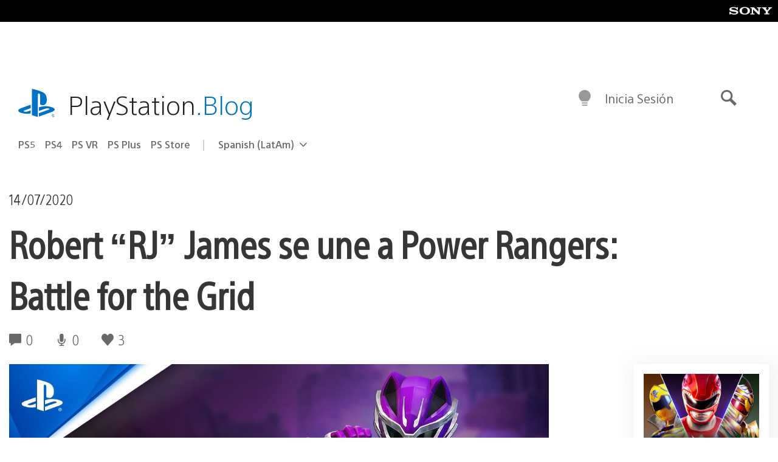

--- FILE ---
content_type: text/html; charset=UTF-8
request_url: https://blog.latam.playstation.com/2020/07/14/robert-rj-james-se-une-a-power-rangers-battle-for-the-grid/
body_size: 35963
content:
<!doctype html>
<html lang="es-419" prefix="og: http://ogp.me/ns# article: http://ogp.me/ns/article#" class="no-js">
<head>
	<meta charset="UTF-8">
	<meta name="viewport" content="width=device-width, initial-scale=1, minimum-scale=1">
	<link rel="profile" href="http://gmpg.org/xfn/11">

	<script>document.documentElement.classList.remove("no-js");</script>

	<script>
		var currentDarkModeOption = localStorage.getItem( 'darkMode' );

		if ( currentDarkModeOption && currentDarkModeOption === 'dark' ) {
			document.documentElement.classList.add( 'prefers-color-mode-dark' );
		}

		if ( currentDarkModeOption && currentDarkModeOption === 'light' ) {
			document.documentElement.classList.add( 'prefers-color-mode-light' );
		}
	</script>

	<style type="text/css">
		/*! normalize.css v8.0.0 | MIT License | github.com/necolas/normalize.css */
		html{line-height:1.15;-webkit-text-size-adjust:100%}body{margin:0}link{display:none}h1{font-size:2em;margin:0.67em 0}hr{box-sizing:content-box;height:0;overflow:visible}pre{font-family:monospace, monospace;font-size:1em}a{background-color:transparent}abbr[title]{border-bottom:none;text-decoration:underline;-webkit-text-decoration:underline dotted;text-decoration:underline dotted}b,strong{font-weight:bolder}code,kbd,samp{font-family:monospace, monospace;font-size:1em}small{font-size:80%}sub,sup{font-size:75%;line-height:0;position:relative;vertical-align:baseline}sub{bottom:-0.25em}sup{top:-0.5em}img{border-style:none}button,input,optgroup,select,textarea{font-family:inherit;font-size:100%;line-height:1.15;margin:0}button,input{overflow:visible}button,select{text-transform:none}button,[type="button"],[type="reset"],[type="submit"]{-webkit-appearance:button}button::-moz-focus-inner,[type="button"]::-moz-focus-inner,[type="reset"]::-moz-focus-inner,[type="submit"]::-moz-focus-inner{border-style:none;padding:0}button:-moz-focusring,[type="button"]:-moz-focusring,[type="reset"]:-moz-focusring,[type="submit"]:-moz-focusring{outline:1px dotted ButtonText}fieldset{padding:0.35em 0.75em 0.625em}legend{box-sizing:border-box;color:inherit;display:table;max-width:100%;padding:0;white-space:normal}progress{vertical-align:baseline}textarea{overflow:auto}[type="checkbox"],[type="radio"]{box-sizing:border-box;padding:0}[type="number"]::-webkit-inner-spin-button,[type="number"]::-webkit-outer-spin-button{height:auto}[type="search"]{-webkit-appearance:textfield;outline-offset:-2px}[type="search"]::-webkit-search-decoration{-webkit-appearance:none}::-webkit-file-upload-button{-webkit-appearance:button;font:inherit}details{display:block}summary{display:list-item}template{display:none}[hidden]{display:none}
	</style>

	<script type="text/javascript" id="altis-accelerate-accelerate-js-before">
/* <![CDATA[ */
var Altis = Altis || {}; Altis.Analytics = {"Ready":false,"Loaded":false,"Consent":{"CookiePrefix":"wp_consent","Enabled":true,"Allowed":["functional","statistics-anonymous"]},"Config":{"PinpointId":"a5470797cb9b49b3a8cdb698a4bbcb95","PinpointRegion":"eu-central-1","PinpointEndpoint":"https:\/\/eu.accelerate.altis.cloud\/log","ExcludeBots":true},"Noop":true,"Data":{"Endpoint":{},"AppPackageName":"playstationbloglatam","AppVersion":"","SiteName":"PlayStation.Blog LATAM","Attributes":{"postType":"post","postId":50839,"author":"asolano","authorId":"1336208","blog":"https:\/\/blog.latam.playstation.com","network":"https:\/\/blog.playstation.com\/","blogId":3,"networkId":1},"Metrics":{}},"Audiences":[{"id":4063475720,"config":{"include":"all","groups":[{"include":"any","rules":[{"field":"endpoint.Location.Country","operator":"=","value":"AR","type":"string"},{"field":"endpoint.Location.Country","operator":"=","value":"BO","type":"string"},{"field":"endpoint.Location.Country","operator":"=","value":"BR","type":"string"},{"field":"endpoint.Location.Country","operator":"=","value":"CL","type":"string"},{"field":"endpoint.Location.Country","operator":"=","value":"CO","type":"string"},{"field":"endpoint.Location.Country","operator":"=","value":"CR","type":"string"},{"field":"endpoint.Location.Country","operator":"=","value":"DO","type":"string"},{"field":"endpoint.Location.Country","operator":"=","value":"EC","type":"string"},{"field":"endpoint.Location.Country","operator":"=","value":"SV","type":"string"},{"field":"endpoint.Location.Country","operator":"=","value":"GT","type":"string"},{"field":"endpoint.Location.Country","operator":"=","value":"HN","type":"string"},{"field":"endpoint.Location.Country","operator":"=","value":"MX","type":"string"},{"field":"endpoint.Location.Country","operator":"=","value":"NI","type":"string"},{"field":"endpoint.Location.Country","operator":"=","value":"PA","type":"string"},{"field":"endpoint.Location.Country","operator":"=","value":"PY","type":"string"},{"field":"endpoint.Location.Country","operator":"=","value":"PE","type":"string"},{"field":"endpoint.Location.Country","operator":"=","value":"UY","type":"string"},{"field":"endpoint.Location.Country","operator":"=","value":"VE","type":"string"}]}]}},{"id":202360640,"config":{"include":"all","groups":[{"include":"any","rules":[{"field":"endpoint.Location.Country","operator":"=","value":"AE","type":"string"},{"field":"endpoint.Location.Country","operator":"=","value":"AD","type":"string"},{"field":"endpoint.Location.Country","operator":"=","value":"AL","type":"string"},{"field":"endpoint.Location.Country","operator":"=","value":"AM","type":"string"},{"field":"endpoint.Location.Country","operator":"=","value":"AO","type":"string"},{"field":"endpoint.Location.Country","operator":"=","value":"AT","type":"string"},{"field":"endpoint.Location.Country","operator":"=","value":"AU","type":"string"},{"field":"endpoint.Location.Country","operator":"=","value":"AZ","type":"string"},{"field":"endpoint.Location.Country","operator":"=","value":"BA","type":"string"},{"field":"endpoint.Location.Country","operator":"=","value":"BD","type":"string"},{"field":"endpoint.Location.Country","operator":"=","value":"BE","type":"string"},{"field":"endpoint.Location.Country","operator":"=","value":"BG","type":"string"},{"field":"endpoint.Location.Country","operator":"=","value":"BH","type":"string"},{"field":"endpoint.Location.Country","operator":"=","value":"BW","type":"string"},{"field":"endpoint.Location.Country","operator":"=","value":"BY","type":"string"},{"field":"endpoint.Location.Country","operator":"=","value":"CD","type":"string"},{"field":"endpoint.Location.Country","operator":"=","value":"CH","type":"string"},{"field":"endpoint.Location.Country","operator":"=","value":"CM","type":"string"},{"field":"endpoint.Location.Country","operator":"=","value":"CY","type":"string"},{"field":"endpoint.Location.Country","operator":"=","value":"CZ","type":"string"},{"field":"endpoint.Location.Country","operator":"=","value":"DE","type":"string"},{"field":"endpoint.Location.Country","operator":"=","value":"DK","type":"string"},{"field":"endpoint.Location.Country","operator":"=","value":"DJ","type":"string"},{"field":"endpoint.Location.Country","operator":"=","value":"DZ","type":"string"},{"field":"endpoint.Location.Country","operator":"=","value":"EE","type":"string"},{"field":"endpoint.Location.Country","operator":"=","value":"EG","type":"string"},{"field":"endpoint.Location.Country","operator":"=","value":"ES","type":"string"},{"field":"endpoint.Location.Country","operator":"=","value":"ET","type":"string"},{"field":"endpoint.Location.Country","operator":"=","value":"FI","type":"string"},{"field":"endpoint.Location.Country","operator":"=","value":"FJ","type":"string"},{"field":"endpoint.Location.Country","operator":"=","value":"FR","type":"string"},{"field":"endpoint.Location.Country","operator":"=","value":"GB","type":"string"},{"field":"endpoint.Location.Country","operator":"=","value":"GE","type":"string"},{"field":"endpoint.Location.Country","operator":"=","value":"GH","type":"string"},{"field":"endpoint.Location.Country","operator":"=","value":"GI","type":"string"},{"field":"endpoint.Location.Country","operator":"=","value":"GR","type":"string"},{"field":"endpoint.Location.Country","operator":"=","value":"HU","type":"string"},{"field":"endpoint.Location.Country","operator":"=","value":"HR","type":"string"},{"field":"endpoint.Location.Country","operator":"=","value":"IE","type":"string"},{"field":"endpoint.Location.Country","operator":"=","value":"IL","type":"string"},{"field":"endpoint.Location.Country","operator":"=","value":"IN","type":"string"},{"field":"endpoint.Location.Country","operator":"=","value":"IS","type":"string"},{"field":"endpoint.Location.Country","operator":"=","value":"IT","type":"string"},{"field":"endpoint.Location.Country","operator":"=","value":"JO","type":"string"},{"field":"endpoint.Location.Country","operator":"=","value":"KE","type":"string"},{"field":"endpoint.Location.Country","operator":"=","value":"KG","type":"string"},{"field":"endpoint.Location.Country","operator":"=","value":"KW","type":"string"},{"field":"endpoint.Location.Country","operator":"=","value":"KZ","type":"string"},{"field":"endpoint.Location.Country","operator":"=","value":"LB","type":"string"},{"field":"endpoint.Location.Country","operator":"=","value":"LI","type":"string"},{"field":"endpoint.Location.Country","operator":"=","value":"LT","type":"string"},{"field":"endpoint.Location.Country","operator":"=","value":"LU","type":"string"},{"field":"endpoint.Location.Country","operator":"=","value":"LV","type":"string"},{"field":"endpoint.Location.Country","operator":"=","value":"MA","type":"string"},{"field":"endpoint.Location.Country","operator":"=","value":"MC","type":"string"},{"field":"endpoint.Location.Country","operator":"=","value":"MD","type":"string"},{"field":"endpoint.Location.Country","operator":"=","value":"ME","type":"string"},{"field":"endpoint.Location.Country","operator":"=","value":"MG","type":"string"},{"field":"endpoint.Location.Country","operator":"=","value":"MK","type":"string"},{"field":"endpoint.Location.Country","operator":"=","value":"MT","type":"string"},{"field":"endpoint.Location.Country","operator":"=","value":"MU","type":"string"},{"field":"endpoint.Location.Country","operator":"=","value":"MW","type":"string"},{"field":"endpoint.Location.Country","operator":"=","value":"MZ","type":"string"},{"field":"endpoint.Location.Country","operator":"=","value":"NA","type":"string"},{"field":"endpoint.Location.Country","operator":"=","value":"NG","type":"string"},{"field":"endpoint.Location.Country","operator":"=","value":"NL","type":"string"},{"field":"endpoint.Location.Country","operator":"=","value":"NO","type":"string"},{"field":"endpoint.Location.Country","operator":"=","value":"NZ","type":"string"},{"field":"endpoint.Location.Country","operator":"=","value":"OM","type":"string"},{"field":"endpoint.Location.Country","operator":"=","value":"PG","type":"string"},{"field":"endpoint.Location.Country","operator":"=","value":"PK","type":"string"},{"field":"endpoint.Location.Country","operator":"=","value":"PL","type":"string"},{"field":"endpoint.Location.Country","operator":"=","value":"PT","type":"string"},{"field":"endpoint.Location.Country","operator":"=","value":"QA","type":"string"},{"field":"endpoint.Location.Country","operator":"=","value":"RO","type":"string"},{"field":"endpoint.Location.Country","operator":"=","value":"RS","type":"string"},{"field":"endpoint.Location.Country","operator":"=","value":"RU","type":"string"},{"field":"endpoint.Location.Country","operator":"=","value":"SA","type":"string"},{"field":"endpoint.Location.Country","operator":"=","value":"SE","type":"string"},{"field":"endpoint.Location.Country","operator":"=","value":"SI","type":"string"},{"field":"endpoint.Location.Country","operator":"=","value":"SK","type":"string"},{"field":"endpoint.Location.Country","operator":"=","value":"SM","type":"string"},{"field":"endpoint.Location.Country","operator":"=","value":"SN","type":"string"},{"field":"endpoint.Location.Country","operator":"=","value":"SO","type":"string"},{"field":"endpoint.Location.Country","operator":"=","value":"SZ","type":"string"},{"field":"endpoint.Location.Country","operator":"=","value":"TJ","type":"string"},{"field":"endpoint.Location.Country","operator":"=","value":"TM","type":"string"},{"field":"endpoint.Location.Country","operator":"=","value":"TN","type":"string"},{"field":"endpoint.Location.Country","operator":"=","value":"TR","type":"string"},{"field":"endpoint.Location.Country","operator":"=","value":"TZ","type":"string"},{"field":"endpoint.Location.Country","operator":"=","value":"UA","type":"string"},{"field":"endpoint.Location.Country","operator":"=","value":"UG","type":"string"},{"field":"endpoint.Location.Country","operator":"=","value":"UK","type":"string"},{"field":"endpoint.Location.Country","operator":"=","value":"UZ","type":"string"},{"field":"endpoint.Location.Country","operator":"=","value":"VA","type":"string"},{"field":"endpoint.Location.Country","operator":"=","value":"XK","type":"string"},{"field":"endpoint.Location.Country","operator":"=","value":"YE","type":"string"},{"field":"endpoint.Location.Country","operator":"=","value":"ZA","type":"string"},{"field":"endpoint.Location.Country","operator":"=","value":"ZM","type":"string"},{"field":"endpoint.Location.Country","operator":"=","value":"ZW","type":"string"}]}]}},{"id":493781949,"config":{"include":"all","groups":[{"include":"any","rules":[{"field":"endpoint.Location.Country","operator":"=","value":"SG","type":"string"},{"field":"endpoint.Location.Country","operator":"=","value":"ID","type":"string"},{"field":"endpoint.Location.Country","operator":"=","value":"MY","type":"string"},{"field":"endpoint.Location.Country","operator":"=","value":"TH","type":"string"},{"field":"endpoint.Location.Country","operator":"=","value":"PH","type":"string"},{"field":"endpoint.Location.Country","operator":"=","value":"VN","type":"string"}]}]}},{"id":740343651,"config":{"include":"all","groups":[{"include":"any","rules":[{"field":"endpoint.Location.Country","operator":"=","value":"AL","type":"string"},{"field":"endpoint.Location.Country","operator":"=","value":"AT","type":"string"},{"field":"endpoint.Location.Country","operator":"=","value":"BA","type":"string"},{"field":"endpoint.Location.Country","operator":"=","value":"BE","type":"string"},{"field":"endpoint.Location.Country","operator":"=","value":"BG","type":"string"},{"field":"endpoint.Location.Country","operator":"=","value":"CH","type":"string"},{"field":"endpoint.Location.Country","operator":"=","value":"CY","type":"string"},{"field":"endpoint.Location.Country","operator":"=","value":"CZ","type":"string"},{"field":"endpoint.Location.Country","operator":"=","value":"DK","type":"string"},{"field":"endpoint.Location.Country","operator":"=","value":"EE","type":"string"},{"field":"endpoint.Location.Country","operator":"=","value":"ES","type":"string"},{"field":"endpoint.Location.Country","operator":"=","value":"FI","type":"string"},{"field":"endpoint.Location.Country","operator":"=","value":"FR","type":"string"},{"field":"endpoint.Location.Country","operator":"=","value":"GB","type":"string"},{"field":"endpoint.Location.Country","operator":"=","value":"GI","type":"string"},{"field":"endpoint.Location.Country","operator":"=","value":"GR","type":"string"},{"field":"endpoint.Location.Country","operator":"=","value":"HU","type":"string"},{"field":"endpoint.Location.Country","operator":"=","value":"HR","type":"string"},{"field":"endpoint.Location.Country","operator":"=","value":"IE","type":"string"},{"field":"endpoint.Location.Country","operator":"=","value":"IL","type":"string"},{"field":"endpoint.Location.Country","operator":"=","value":"IN","type":"string"},{"field":"endpoint.Location.Country","operator":"=","value":"IS","type":"string"},{"field":"endpoint.Location.Country","operator":"=","value":"IT","type":"string"},{"field":"endpoint.Location.Country","operator":"=","value":"JO","type":"string"},{"field":"endpoint.Location.Country","operator":"=","value":"KW","type":"string"},{"field":"endpoint.Location.Country","operator":"=","value":"LB","type":"string"},{"field":"endpoint.Location.Country","operator":"=","value":"LT","type":"string"},{"field":"endpoint.Location.Country","operator":"=","value":"LU","type":"string"},{"field":"endpoint.Location.Country","operator":"=","value":"LV","type":"string"},{"field":"endpoint.Location.Country","operator":"=","value":"MA","type":"string"},{"field":"endpoint.Location.Country","operator":"=","value":"MC","type":"string"},{"field":"endpoint.Location.Country","operator":"=","value":"MD","type":"string"},{"field":"endpoint.Location.Country","operator":"=","value":"ME","type":"string"},{"field":"endpoint.Location.Country","operator":"=","value":"MK","type":"string"},{"field":"endpoint.Location.Country","operator":"=","value":"MT","type":"string"},{"field":"endpoint.Location.Country","operator":"=","value":"NL","type":"string"},{"field":"endpoint.Location.Country","operator":"=","value":"NO","type":"string"},{"field":"endpoint.Location.Country","operator":"=","value":"OM","type":"string"},{"field":"endpoint.Location.Country","operator":"=","value":"PL","type":"string"},{"field":"endpoint.Location.Country","operator":"=","value":"PT","type":"string"},{"field":"endpoint.Location.Country","operator":"=","value":"QA","type":"string"},{"field":"endpoint.Location.Country","operator":"=","value":"RO","type":"string"},{"field":"endpoint.Location.Country","operator":"=","value":"RS","type":"string"},{"field":"endpoint.Location.Country","operator":"=","value":"SE","type":"string"},{"field":"endpoint.Location.Country","operator":"=","value":"SI","type":"string"},{"field":"endpoint.Location.Country","operator":"=","value":"SK","type":"string"},{"field":"endpoint.Location.Country","operator":"=","value":"SM","type":"string"},{"field":"endpoint.Location.Country","operator":"=","value":"TR","type":"string"},{"field":"endpoint.Location.Country","operator":"=","value":"UA","type":"string"},{"field":"endpoint.Location.Country","operator":"=","value":"UK","type":"string"},{"field":"endpoint.Location.Country","operator":"=","value":"VA","type":"string"}]}]}},{"id":4079745168,"config":{"include":"all","groups":[{"include":"any","rules":[{"field":"endpoint.Location.Country","operator":"=","value":"CA","type":"string"},{"field":"endpoint.Location.Country","operator":"=","value":"US","type":"string"}]}]}},{"id":83014,"config":{"include":"all","groups":[{"include":"any","rules":[{"field":"endpoint.Location.Country","operator":"=","value":"PE","type":"string"}]}]}},{"id":83009,"config":{"include":"all","groups":[{"include":"any","rules":[{"field":"endpoint.Location.Country","operator":"=","value":"CL","type":"string"}]}]}},{"id":83005,"config":{"include":"all","groups":[{"include":"any","rules":[{"field":"endpoint.Location.Country","operator":"=","value":"CO","type":"string"}]}]}},{"id":82920,"config":{"include":"all","groups":[{"include":"any","rules":[{"field":"endpoint.Location.Country","operator":"=","value":"UY","type":"string"}]}]}},{"id":69767,"config":{"include":"all","groups":[{"include":"any","rules":[{"field":"endpoint.Location.Country","operator":"=","value":"AR","type":"string"},{"field":"endpoint.Location.Country","operator":"=","value":"BO","type":"string"},{"field":"endpoint.Location.Country","operator":"=","value":"CL","type":"string"},{"field":"endpoint.Location.Country","operator":"=","value":"BR","type":"string"},{"field":"endpoint.Location.Country","operator":"=","value":"CO","type":"string"},{"field":"endpoint.Location.Country","operator":"=","value":"CR","type":"string"},{"field":"endpoint.Location.Country","operator":"=","value":"DO","type":"string"},{"field":"endpoint.Location.Country","operator":"=","value":"EC","type":"string"},{"field":"endpoint.Location.Country","operator":"=","value":"SV","type":"string"},{"field":"endpoint.Location.Country","operator":"=","value":"GT","type":"string"},{"field":"endpoint.Location.Country","operator":"=","value":"HN","type":"string"},{"field":"endpoint.Location.Country","operator":"=","value":"NI","type":"string"},{"field":"endpoint.Location.Country","operator":"=","value":"PA","type":"string"},{"field":"endpoint.Location.Country","operator":"=","value":"PE","type":"string"},{"field":"endpoint.Location.Country","operator":"=","value":"VE","type":"string"},{"field":"endpoint.Location.Country","operator":"=","value":"PY","type":"string"},{"field":"endpoint.Location.Country","operator":"=","value":"UY","type":"string"}]}]}},{"id":69772,"config":{"include":"all","groups":[{"include":"any","rules":[{"field":"endpoint.Location.Country","operator":"=","value":"MX","type":"string"}]}]}}]};Altis.Analytics.onReady = function ( callback ) {if ( Altis.Analytics.Ready ) {callback();} else {window.addEventListener( 'altis.analytics.ready', callback );}};Altis.Analytics.onLoad = function ( callback ) {if ( Altis.Analytics.Loaded ) {callback();} else {window.addEventListener( 'altis.analytics.loaded', callback );}};
/* ]]> */
</script>
<script type="text/javascript" src="https://eu.accelerate.altis.cloud/accelerate.3.3.1.js?ver=db33663402c8acff896884b38a49eec3" id="altis-accelerate-accelerate-js" async></script>
<script type="text/javascript" id="altis-accelerate-experiments-js-before">
/* <![CDATA[ */
window.Altis = window.Altis || {};window.Altis.Analytics = window.Altis.Analytics || {};window.Altis.Analytics.Experiments = window.Altis.Analytics.Experiments || {};window.Altis.Analytics.Experiments.BuildURL = "https:\/\/blog.latam.playstation.com\/content\/mu-plugins\/altis-accelerate\/build";window.Altis.Analytics.Experiments.Goals = {"engagement":{"name":"engagement","event":"click","label":"Engagement (Default)","selector":"a,input[type=\"button\"],input[type=\"submit\"],input[type=\"image\"],button,area","closest":null,"args":{"validation_message":"You need to add at least one clickable element or a form to track conversions."}},"click_any_link":{"name":"click_any_link","event":"click","label":"Click on any link","selector":"a","closest":null,"args":{"validation_message":"You need to add at least one link to this content to track conversions."}},"submit_form":{"name":"submit_form","event":"submit","label":"Submit a form","selector":"form","closest":null,"args":{"validation_message":"You need to add a form to this content to track conversions."}}};
/* ]]> */
</script>
<script type="text/javascript" src="https://blog.latam.playstation.com/content/mu-plugins/altis-accelerate/build/experiments.1fd8281d.js?ver=db33663402c8acff896884b38a49eec3" id="altis-accelerate-experiments-js" async></script>
<title>Robert &#8220;RJ&#8221; James se une a Power Rangers: Battle for the Grid &#8211; PlayStation.Blog LATAM</title>
<meta name='robots' content='max-image-preview:large' />
<link rel='preconnect' href='https://cdn.cookielaw.org' />
<link rel="alternate" type="application/rss+xml" title="PlayStation.Blog LATAM &raquo; Feed" href="http://feeds.feedburner.com/PlaystationblogLatam" />
<link rel="alternate" type="application/rss+xml" title="PlayStation.Blog LATAM &raquo; RSS de los comentarios" href="http://feeds.feedburner.com/PlaystationblogLatam" />
<link rel='stylesheet' id='wp-components-css' href='https://blog.latam.playstation.com/wp-includes/css/dist/components/style.min.css?ver=6.8.2' type='text/css' media='all' />
<link rel='stylesheet' id='wp-block-library-css' href='https://blog.latam.playstation.com/wp-includes/css/dist/block-library/style.min.css?ver=6.8.2' type='text/css' media='all' />
<style id='classic-theme-styles-inline-css' type='text/css'>
/*! This file is auto-generated */
.wp-block-button__link{color:#fff;background-color:#32373c;border-radius:9999px;box-shadow:none;text-decoration:none;padding:calc(.667em + 2px) calc(1.333em + 2px);font-size:1.125em}.wp-block-file__button{background:#32373c;color:#fff;text-decoration:none}
</style>
<style id='global-styles-inline-css' type='text/css'>
:root{--wp--preset--aspect-ratio--square: 1;--wp--preset--aspect-ratio--4-3: 4/3;--wp--preset--aspect-ratio--3-4: 3/4;--wp--preset--aspect-ratio--3-2: 3/2;--wp--preset--aspect-ratio--2-3: 2/3;--wp--preset--aspect-ratio--16-9: 16/9;--wp--preset--aspect-ratio--9-16: 9/16;--wp--preset--color--black: #1f1f1f;--wp--preset--color--cyan-bluish-gray: #abb8c3;--wp--preset--color--white: #fff;--wp--preset--color--pale-pink: #f78da7;--wp--preset--color--vivid-red: #cf2e2e;--wp--preset--color--luminous-vivid-orange: #ff6900;--wp--preset--color--luminous-vivid-amber: #fcb900;--wp--preset--color--light-green-cyan: #7bdcb5;--wp--preset--color--vivid-green-cyan: #00d084;--wp--preset--color--pale-cyan-blue: #8ed1fc;--wp--preset--color--vivid-cyan-blue: #0693e3;--wp--preset--color--vivid-purple: #9b51e0;--wp--preset--color--dark-grey: #363636;--wp--preset--color--grey: #999;--wp--preset--color--satin-blue: #0072c3;--wp--preset--color--light-blue: #00a2ff;--wp--preset--color--dark-blue: #002f67;--wp--preset--color--pale-blue: var( --pale-blue );--wp--preset--gradient--vivid-cyan-blue-to-vivid-purple: linear-gradient(135deg,rgba(6,147,227,1) 0%,rgb(155,81,224) 100%);--wp--preset--gradient--light-green-cyan-to-vivid-green-cyan: linear-gradient(135deg,rgb(122,220,180) 0%,rgb(0,208,130) 100%);--wp--preset--gradient--luminous-vivid-amber-to-luminous-vivid-orange: linear-gradient(135deg,rgba(252,185,0,1) 0%,rgba(255,105,0,1) 100%);--wp--preset--gradient--luminous-vivid-orange-to-vivid-red: linear-gradient(135deg,rgba(255,105,0,1) 0%,rgb(207,46,46) 100%);--wp--preset--gradient--very-light-gray-to-cyan-bluish-gray: linear-gradient(135deg,rgb(238,238,238) 0%,rgb(169,184,195) 100%);--wp--preset--gradient--cool-to-warm-spectrum: linear-gradient(135deg,rgb(74,234,220) 0%,rgb(151,120,209) 20%,rgb(207,42,186) 40%,rgb(238,44,130) 60%,rgb(251,105,98) 80%,rgb(254,248,76) 100%);--wp--preset--gradient--blush-light-purple: linear-gradient(135deg,rgb(255,206,236) 0%,rgb(152,150,240) 100%);--wp--preset--gradient--blush-bordeaux: linear-gradient(135deg,rgb(254,205,165) 0%,rgb(254,45,45) 50%,rgb(107,0,62) 100%);--wp--preset--gradient--luminous-dusk: linear-gradient(135deg,rgb(255,203,112) 0%,rgb(199,81,192) 50%,rgb(65,88,208) 100%);--wp--preset--gradient--pale-ocean: linear-gradient(135deg,rgb(255,245,203) 0%,rgb(182,227,212) 50%,rgb(51,167,181) 100%);--wp--preset--gradient--electric-grass: linear-gradient(135deg,rgb(202,248,128) 0%,rgb(113,206,126) 100%);--wp--preset--gradient--midnight: linear-gradient(135deg,rgb(2,3,129) 0%,rgb(40,116,252) 100%);--wp--preset--font-size--small: 13px;--wp--preset--font-size--medium: 20px;--wp--preset--font-size--large: 36px;--wp--preset--font-size--x-large: 42px;--wp--preset--spacing--20: 0.44rem;--wp--preset--spacing--30: 0.67rem;--wp--preset--spacing--40: 1rem;--wp--preset--spacing--50: 1.5rem;--wp--preset--spacing--60: 2.25rem;--wp--preset--spacing--70: 3.38rem;--wp--preset--spacing--80: 5.06rem;--wp--preset--shadow--natural: 6px 6px 9px rgba(0, 0, 0, 0.2);--wp--preset--shadow--deep: 12px 12px 50px rgba(0, 0, 0, 0.4);--wp--preset--shadow--sharp: 6px 6px 0px rgba(0, 0, 0, 0.2);--wp--preset--shadow--outlined: 6px 6px 0px -3px rgba(255, 255, 255, 1), 6px 6px rgba(0, 0, 0, 1);--wp--preset--shadow--crisp: 6px 6px 0px rgba(0, 0, 0, 1);}:where(.is-layout-flex){gap: 0.5em;}:where(.is-layout-grid){gap: 0.5em;}body .is-layout-flex{display: flex;}.is-layout-flex{flex-wrap: wrap;align-items: center;}.is-layout-flex > :is(*, div){margin: 0;}body .is-layout-grid{display: grid;}.is-layout-grid > :is(*, div){margin: 0;}:where(.wp-block-columns.is-layout-flex){gap: 2em;}:where(.wp-block-columns.is-layout-grid){gap: 2em;}:where(.wp-block-post-template.is-layout-flex){gap: 1.25em;}:where(.wp-block-post-template.is-layout-grid){gap: 1.25em;}.has-black-color{color: var(--wp--preset--color--black) !important;}.has-cyan-bluish-gray-color{color: var(--wp--preset--color--cyan-bluish-gray) !important;}.has-white-color{color: var(--wp--preset--color--white) !important;}.has-pale-pink-color{color: var(--wp--preset--color--pale-pink) !important;}.has-vivid-red-color{color: var(--wp--preset--color--vivid-red) !important;}.has-luminous-vivid-orange-color{color: var(--wp--preset--color--luminous-vivid-orange) !important;}.has-luminous-vivid-amber-color{color: var(--wp--preset--color--luminous-vivid-amber) !important;}.has-light-green-cyan-color{color: var(--wp--preset--color--light-green-cyan) !important;}.has-vivid-green-cyan-color{color: var(--wp--preset--color--vivid-green-cyan) !important;}.has-pale-cyan-blue-color{color: var(--wp--preset--color--pale-cyan-blue) !important;}.has-vivid-cyan-blue-color{color: var(--wp--preset--color--vivid-cyan-blue) !important;}.has-vivid-purple-color{color: var(--wp--preset--color--vivid-purple) !important;}.has-black-background-color{background-color: var(--wp--preset--color--black) !important;}.has-cyan-bluish-gray-background-color{background-color: var(--wp--preset--color--cyan-bluish-gray) !important;}.has-white-background-color{background-color: var(--wp--preset--color--white) !important;}.has-pale-pink-background-color{background-color: var(--wp--preset--color--pale-pink) !important;}.has-vivid-red-background-color{background-color: var(--wp--preset--color--vivid-red) !important;}.has-luminous-vivid-orange-background-color{background-color: var(--wp--preset--color--luminous-vivid-orange) !important;}.has-luminous-vivid-amber-background-color{background-color: var(--wp--preset--color--luminous-vivid-amber) !important;}.has-light-green-cyan-background-color{background-color: var(--wp--preset--color--light-green-cyan) !important;}.has-vivid-green-cyan-background-color{background-color: var(--wp--preset--color--vivid-green-cyan) !important;}.has-pale-cyan-blue-background-color{background-color: var(--wp--preset--color--pale-cyan-blue) !important;}.has-vivid-cyan-blue-background-color{background-color: var(--wp--preset--color--vivid-cyan-blue) !important;}.has-vivid-purple-background-color{background-color: var(--wp--preset--color--vivid-purple) !important;}.has-black-border-color{border-color: var(--wp--preset--color--black) !important;}.has-cyan-bluish-gray-border-color{border-color: var(--wp--preset--color--cyan-bluish-gray) !important;}.has-white-border-color{border-color: var(--wp--preset--color--white) !important;}.has-pale-pink-border-color{border-color: var(--wp--preset--color--pale-pink) !important;}.has-vivid-red-border-color{border-color: var(--wp--preset--color--vivid-red) !important;}.has-luminous-vivid-orange-border-color{border-color: var(--wp--preset--color--luminous-vivid-orange) !important;}.has-luminous-vivid-amber-border-color{border-color: var(--wp--preset--color--luminous-vivid-amber) !important;}.has-light-green-cyan-border-color{border-color: var(--wp--preset--color--light-green-cyan) !important;}.has-vivid-green-cyan-border-color{border-color: var(--wp--preset--color--vivid-green-cyan) !important;}.has-pale-cyan-blue-border-color{border-color: var(--wp--preset--color--pale-cyan-blue) !important;}.has-vivid-cyan-blue-border-color{border-color: var(--wp--preset--color--vivid-cyan-blue) !important;}.has-vivid-purple-border-color{border-color: var(--wp--preset--color--vivid-purple) !important;}.has-vivid-cyan-blue-to-vivid-purple-gradient-background{background: var(--wp--preset--gradient--vivid-cyan-blue-to-vivid-purple) !important;}.has-light-green-cyan-to-vivid-green-cyan-gradient-background{background: var(--wp--preset--gradient--light-green-cyan-to-vivid-green-cyan) !important;}.has-luminous-vivid-amber-to-luminous-vivid-orange-gradient-background{background: var(--wp--preset--gradient--luminous-vivid-amber-to-luminous-vivid-orange) !important;}.has-luminous-vivid-orange-to-vivid-red-gradient-background{background: var(--wp--preset--gradient--luminous-vivid-orange-to-vivid-red) !important;}.has-very-light-gray-to-cyan-bluish-gray-gradient-background{background: var(--wp--preset--gradient--very-light-gray-to-cyan-bluish-gray) !important;}.has-cool-to-warm-spectrum-gradient-background{background: var(--wp--preset--gradient--cool-to-warm-spectrum) !important;}.has-blush-light-purple-gradient-background{background: var(--wp--preset--gradient--blush-light-purple) !important;}.has-blush-bordeaux-gradient-background{background: var(--wp--preset--gradient--blush-bordeaux) !important;}.has-luminous-dusk-gradient-background{background: var(--wp--preset--gradient--luminous-dusk) !important;}.has-pale-ocean-gradient-background{background: var(--wp--preset--gradient--pale-ocean) !important;}.has-electric-grass-gradient-background{background: var(--wp--preset--gradient--electric-grass) !important;}.has-midnight-gradient-background{background: var(--wp--preset--gradient--midnight) !important;}.has-small-font-size{font-size: var(--wp--preset--font-size--small) !important;}.has-medium-font-size{font-size: var(--wp--preset--font-size--medium) !important;}.has-large-font-size{font-size: var(--wp--preset--font-size--large) !important;}.has-x-large-font-size{font-size: var(--wp--preset--font-size--x-large) !important;}
:where(.wp-block-post-template.is-layout-flex){gap: 1.25em;}:where(.wp-block-post-template.is-layout-grid){gap: 1.25em;}
:where(.wp-block-columns.is-layout-flex){gap: 2em;}:where(.wp-block-columns.is-layout-grid){gap: 2em;}
:root :where(.wp-block-pullquote){font-size: 1.5em;line-height: 1.6;}
</style>
<link rel='stylesheet' id='38f1b77b019cdddf6fee52c241cad8e1-css' integrity='sha384-KeOymfieQXiRWA1PSlZjKFiYp8n06Mfts9vBmFGZ/CHJ8m1QvBCB52aSmjDpq3Rw' href='https://blog.latam.playstation.com/content/themes/playstation-2018/css/3fc4936267ee82f9aa50-main.css' type='text/css' media='all' />
<link rel='stylesheet' id='6ff71bed47be8d8e008b67e6f0458a4f-css' integrity='sha384-4z5mjXDDeVT6xJI8fs46YfM+2+u/A/a1YMo0ibI8vPDUB+nuIcYS/ohpGKkBIyMA' href='https://blog.latam.playstation.com/content/themes/playstation-2018/css/3fc4936267ee82f9aa50-singular.css' type='text/css' media='all' />
<script type="text/javascript" src="https://cdn.cookielaw.org/consent/0194a27f-57a3-7617-afa7-86ca2a2123a3/OtAutoBlock.js?ver=1.0" id="onetrust-cookie-notice-js"></script>
<script type="text/javascript" src="https://cdn.cookielaw.org/scripttemplates/otSDKStub.js?ver=1.0" id="onetrust-stub-js" data-domain-script="0194a27f-57a3-7617-afa7-86ca2a2123a3"></script>
<script type="text/javascript" id="onetrust-stub-js-after">
/* <![CDATA[ */
	const onUserData = new Promise( ( resolve ) => {
		window.addEventListener( 'noUserData', () => {
			resolve( {
				id: null,
				plus: null
			} );
		} );

		window.addEventListener( 'getUserData', ( data ) => {
			userData = data.detail;

			resolve( {
				id: userData?.psnID,
				plus: userData?.psPlus
			} );
		} );
	} );

	window.OptanonWrapper = () => {
		// Convert categories to array.
		const categories = window.OnetrustActiveGroups.split( ',' ).reduce( ( array, e ) => {
			if ( e ) {
				array.push( e );
			}
			return array;
		}, [] );

		const targetingGroupId = 'C0004';
		const performanceGroupId = 'C0002';
		const youTubeGroupId = 'SEU21';

		// Check if the targeting category was consented to.
		if ( categories.includes( targetingGroupId ) ) {
			window.Altis.Analytics.Noop = false;
				if ( ! document.getElementById( 'psn-ga4' ) ) {
		const scriptTag = document.createElement( 'script' );
		scriptTag.setAttribute( 'id', 'psn-ga4' );
		scriptTag.setAttribute( 'src', 'https://www.googletagmanager.com/gtag/js?id=G-8G5NXD3P72' );
		scriptTag.setAttribute( 'type', 'text/javascript' );
		scriptTag.setAttribute( 'async', '' );

		document.head.appendChild( scriptTag );
	}

	window.dataLayer = window.dataLayer || [];
	function gtag(){dataLayer.push(arguments);}
	gtag('js', new Date());
	gtag('config', 'G-8G5NXD3P72', {});
		(function(i,s,o,g,r,a,m){i['GoogleAnalyticsObject']=r;i[r]=i[r]||function(){(i[r].q=i[r].q||[]).push(arguments)},i[r].l=1*new Date();a=s.createElement(o),m=s.getElementsByTagName(o)[0];a.async=1;a.src=g;m.parentNode.insertBefore(a,m)})(window,document,'script','https://www.google-analytics.com/analytics.js','ga');
	ga('create', 'UA-1795022-6', 'auto');
	ga('send', 'pageview');
			}

		// Check if the performance category was consented to.
		if ( categories.includes( performanceGroupId ) ) {
					if ( ! document.getElementById( 'adobe-analytics' ) ) {
			const scriptTag = document.createElement( 'script' );
			scriptTag.setAttribute( 'id', 'adobe-analytics' );
			scriptTag.setAttribute( 'src', '//assets.adobedtm.com/3dc13bcabc29/51371216b955/launch-e57e603e27e9.min.js' );
			scriptTag.setAttribute( 'type', 'text/javascript' );
			scriptTag.setAttribute( 'async', '' );

			document.head.appendChild( scriptTag );
		}

		onUserData.then( ( user ) => {
			DataLayer.default.pageview({
				primaryCategory: psnAnalytics.primaryCategory,
				pageTypes: {
					'/': 'list',
					'/page/*': 'list',
					'/tag/*': 'list',
					'/category/*': 'list',
					'$//(\/[12]\d{3}\/(0[1-9]|1[0-2])\/(0[1-9]|[12]\d|3[01]))\/(.*)/gi': 'detail',
				},
				app: {
					env: psnAnalytics.app.env,
					name: 'blog',
					version: psnAnalytics.app.version
				},
				locale: psnAnalytics.locale,
				user: user
			} );
		} );

		if ( psnAnalytics.search ) {
			DataLayer.default.search( psnAnalytics.search );
		}
				}

		// Add body class if the YouTube category was consented to.
		if ( categories.includes( youTubeGroupId ) ) {
			document.body.classList.add( 'onetrust-youtube-consent' );
		} else {
			document.body.classList.remove( 'onetrust-youtube-consent' );
		}

		const consentEvent = new CustomEvent( 'wp_listen_for_consent_change', {
			detail: {
				statistics: categories.includes( youTubeGroupId ) ? 'allow' : 'deny'
			},
		} );

		document.dispatchEvent( consentEvent );
	}
	
/* ]]> */
</script>
<link rel="https://api.w.org/" href="https://blog.latam.playstation.com/wp-json/" /><link rel="alternate" title="JSON" type="application/json" href="https://blog.latam.playstation.com/wp-json/wp/v2/posts/50839" /><link rel="EditURI" type="application/rsd+xml" title="RSD" href="https://blog.latam.playstation.com/xmlrpc.php?rsd" />

<link rel="canonical" href="https://blog.latam.playstation.com/2020/07/14/robert-rj-james-se-une-a-power-rangers-battle-for-the-grid/" />
<link rel='shortlink' href='https://blog.latam.playstation.com/?p=50839' />
<link rel="alternate" title="oEmbed (JSON)" type="application/json+oembed" href="https://blog.latam.playstation.com/wp-json/oembed/1.0/embed?url=https%3A%2F%2Fblog.latam.playstation.com%2F2020%2F07%2F14%2Frobert-rj-james-se-une-a-power-rangers-battle-for-the-grid%2F" />
<link rel="alternate" title="oEmbed (XML)" type="text/xml+oembed" href="https://blog.latam.playstation.com/wp-json/oembed/1.0/embed?url=https%3A%2F%2Fblog.latam.playstation.com%2F2020%2F07%2F14%2Frobert-rj-james-se-une-a-power-rangers-battle-for-the-grid%2F&#038;format=xml" />
<meta property="og:title" name="og:title" content="Robert &#8220;RJ&#8221; James se une a Power Rangers: Battle for the Grid" />
<meta property="og:type" name="og:type" content="article" />
<meta property="og:image" name="og:image" content="https://blog.latam.playstation.com/tachyon/sites/3/2020/07/50108733433_4cb11aca7b_ka.jpg?presign=X-Amz-Content-Sha256%3DUNSIGNED-PAYLOAD%26X-Amz-Security-Token%3DIQoJb3JpZ2luX2VjEOX%252F%252F%252F%252F%252F%252F%252F%252F%252F%252FwEaCXVzLWVhc3QtMSJHMEUCIAgi8GH0vjPdIpVo5ooS4FanRyyguFqzd7VQf4IDSa%252BqAiEAspzkyvyCqn6M1H%252BvL%252FRDr3t1cNhy8uW20HVqdEMULu8qhgQIrv%252F%252F%252F%252F%252F%252F%252F%252F%252F%252FARAAGgw1Nzc0MTg4MTg0MTMiDPXsGrbgkPsi1jzuhCraAzi7PjTcETU5MObw8qGHm5%252BQeNIX4fRZ6ng5ImpY%252FEcWnjic4S%252BD%252FHMnn%252F9yTKS68YmR44%252FVvRpaqJ3Q4XMoqlK2ttkPwTZDkum1S%252BLNDunmIm%252B3JC3Wvx7zP5lI%252FQ3TBKk0douzDd0%252F4JOaIjDesvbPWsRawqcBFdGtBAW7rpIn8oeAcRdwfpxduRhVIDTRP52SZr9YIOQK6Nui2BX%252BH1S78H%252FfmQ4w1Lbxtyu0vtcA20EArt2Kft%252B%252BhYX5H%252B6Mw0rJ6QxtreK3G4332zEMUhQ5fpHCa5NiJl6HY1KXH0K417OEPRcJukwjO1CJSTtLTkF5350GjXkyyqCj%[base64]%252BY3Jq9CO6OJiEF4uzkFC0qbInf7rndJsE1MTP5kXFYy5QOePkTDIjrTIBjqlAWPZoHN9%252FX3TlXDE5jVmJNpF4w0c5eCJL94dIeSy5MLCQxgyLDyQD234uYXZTrfYHmudxKew0Jlsf6%252FruCItHlGUdoUT5SvVZRkE5YaziEr6U%252ByxFEr3Yr3Cb4hSruiXpZGkyLnPAYSjxKRRXmbWz8uGIclYIgEmsTc6ISc7EsRgrXBHth%252F3ZG7x6NA3wVSrllvEtz%252BSg8Mh%252FVJLWEcdq523zZyXRQ%253D%253D%26X-Amz-Algorithm%3DAWS4-HMAC-SHA256%26X-Amz-Credential%3DASIAYM4GX6NW5ETSASDB%252F20251106%252Fus-east-1%252Fs3%252Faws4_request%26X-Amz-Date%3D20251106T204729Z%26X-Amz-SignedHeaders%3Dhost%26X-Amz-Expires%3D900%26X-Amz-Signature%3D99e77ade4bdec82f4717ba79e07e7bff4eb26fd344ae0f67d87d0caf11ab90c2" />
<meta property="og:url" name="og:url" content="https://blog.latam.playstation.com/2020/07/14/robert-rj-james-se-une-a-power-rangers-battle-for-the-grid/" />
<meta property="og:description" name="og:description" content="“Para derrotarme, tendrás que estar en completa armonía con tus espíritus animales… y ser muy afortunado”" />
<meta property="og:locale" name="og:locale" content="es_419" />
<meta property="og:site_name" name="og:site_name" content="PlayStation.Blog LATAM" />
<meta property="twitter:card" name="twitter:card" content="summary_large_image" />
<meta property="article:tag" name="article:tag" content="nway" />
<meta property="article:tag" name="article:tag" content="playstation games" />
<meta property="article:tag" name="article:tag" content="power rangers" />
<meta property="article:tag" name="article:tag" content="Power Rangers: Battle for the Grid" />
<meta property="article:section" name="article:section" content="PS4" />
<meta property="article:published_time" name="article:published_time" content="2020-07-14T06:02:25-07:00" />
<meta property="article:modified_time" name="article:modified_time" content="2020-07-14T06:02:27-07:00" />
<meta property="article:author" name="article:author" content="https://blog.latam.playstation.com/author/ltran/" />
	<link rel="stylesheet" href="https://blog.latam.playstation.com/content/themes/playstation-2018/css/3fc4936267ee82f9aa50-fonts.css" media="print" onload="this.media='all'; this.onload=null;">
	<link rel="icon" href="https://blog.latam.playstation.com/tachyon/sites/3/2022/04/cropped-40307e2ff0a0b74acf68fc7d91f24ea4b8e0bb56.png?fit=32%2C32" sizes="32x32" />
<link rel="icon" href="https://blog.latam.playstation.com/tachyon/sites/3/2022/04/cropped-40307e2ff0a0b74acf68fc7d91f24ea4b8e0bb56.png?fit=192%2C192" sizes="192x192" />
<link rel="apple-touch-icon" href="https://blog.latam.playstation.com/tachyon/sites/3/2022/04/cropped-40307e2ff0a0b74acf68fc7d91f24ea4b8e0bb56.png?fit=180%2C180" />
<meta name="msapplication-TileImage" content="https://blog.latam.playstation.com/tachyon/sites/3/2022/04/cropped-40307e2ff0a0b74acf68fc7d91f24ea4b8e0bb56.png?fit=270%2C270" />
</head>

<body class="wp-singular post-template-default single single-post postid-50839 single-format-standard wp-theme-playstation-2018">
<div id="page" class="site">
	<a class="skip-link screen-reader-text" href="#primary">Pasa al contenido</a>

	
		<div class="pre-header">
		<div class="sony-banner">
	<a href="https://www.playstation.com"><img src="https://blog.latam.playstation.com/content/themes/playstation-2018/images/sonylogo-2x.jpg" alt="playstation.com" class="sony-logo" /></a>
</div>
<div class="page-banner ">
	
<template data-fallback data-parent-id="46cc7997-a8f1-40c9-8221-8337348f11e9"><img fetchpriority="high" src="https://blog.latam.playstation.com/tachyon/sites/3/2025/10/8be76c2379f8017f5a92d78ed5e6d876ec3b1e2d.jpg" class="page-banner__takeover-img geolocated-header-image wp-image-95414" srcset="https://blog.latam.playstation.com/tachyon/sites/3/2025/10/8be76c2379f8017f5a92d78ed5e6d876ec3b1e2d.jpg?resize=1900%2C470&amp;zoom=1 1900w, https://blog.latam.playstation.com/tachyon/sites/3/2025/10/8be76c2379f8017f5a92d78ed5e6d876ec3b1e2d.jpg?resize=1900%2C470&amp;zoom=0.76 1444w, https://blog.latam.playstation.com/tachyon/sites/3/2025/10/8be76c2379f8017f5a92d78ed5e6d876ec3b1e2d.jpg?resize=1900%2C470&amp;zoom=0.62 1178w, https://blog.latam.playstation.com/tachyon/sites/3/2025/10/8be76c2379f8017f5a92d78ed5e6d876ec3b1e2d.jpg?resize=1900%2C470&amp;zoom=0.5 950w, https://blog.latam.playstation.com/tachyon/sites/3/2025/10/8be76c2379f8017f5a92d78ed5e6d876ec3b1e2d.jpg?resize=1900%2C470&amp;zoom=0.42 798w, https://blog.latam.playstation.com/tachyon/sites/3/2025/10/8be76c2379f8017f5a92d78ed5e6d876ec3b1e2d.jpg?resize=1900%2C470&amp;zoom=0.32 608w, https://blog.latam.playstation.com/tachyon/sites/3/2025/10/8be76c2379f8017f5a92d78ed5e6d876ec3b1e2d.jpg?resize=1900%2C470&amp;zoom=0.26 494w" sizes="100vw" width="1900" height="470" alt=""></template>

<template data-fallback data-parent-id="46cc7997-a8f1-40c9-8221-8337348f11e9"><img fetchpriority="high" src="https://blog.latam.playstation.com/tachyon/sites/3/2025/10/af29f0587e10cd12385b8522ad9116e947b6ea13.jpg" class="page-banner__takeover-img geolocated-header-image wp-image-95415" srcset="https://blog.latam.playstation.com/tachyon/sites/3/2025/10/af29f0587e10cd12385b8522ad9116e947b6ea13.jpg?resize=1900%2C470&amp;zoom=1 1900w, https://blog.latam.playstation.com/tachyon/sites/3/2025/10/af29f0587e10cd12385b8522ad9116e947b6ea13.jpg?resize=1900%2C470&amp;zoom=0.76 1444w, https://blog.latam.playstation.com/tachyon/sites/3/2025/10/af29f0587e10cd12385b8522ad9116e947b6ea13.jpg?resize=1900%2C470&amp;zoom=0.62 1178w, https://blog.latam.playstation.com/tachyon/sites/3/2025/10/af29f0587e10cd12385b8522ad9116e947b6ea13.jpg?resize=1900%2C470&amp;zoom=0.5 950w, https://blog.latam.playstation.com/tachyon/sites/3/2025/10/af29f0587e10cd12385b8522ad9116e947b6ea13.jpg?resize=1900%2C470&amp;zoom=0.42 798w, https://blog.latam.playstation.com/tachyon/sites/3/2025/10/af29f0587e10cd12385b8522ad9116e947b6ea13.jpg?resize=1900%2C470&amp;zoom=0.32 608w, https://blog.latam.playstation.com/tachyon/sites/3/2025/10/af29f0587e10cd12385b8522ad9116e947b6ea13.jpg?resize=1900%2C470&amp;zoom=0.26 494w" sizes="100vw" width="1900" height="470" alt=""></template>
<personalization-block block-id="46cc7997-a8f1-40c9-8221-8337348f11e9"></personalization-block></div>
	</div>
	
	<header id="masthead" class="site-header sticky">
		
<nav id="site-navigation" class="navigation__primary above-fold" aria-label="Menú Principal">

	<div class="logo-menu-wrap">
	<div class="site-logo-link">
		<a href="https://www.playstation.com" class="playstation-logo">
			<span class="screen-reader-text">playstation.com</span>
				<svg class="icon icon--brand-ps icon--white" aria-hidden="true" viewBox="0 0 20 20" focusable="false" version="1.1">
		<title></title><path d="M1.5 15.51c-1.58-.44-1.84-1.37-1.12-1.9.66-.49 1.8-.86 1.8-.86l4.67-1.66v1.89l-3.36 1.2c-.59.21-.69.51-.2.67.48.16 1.36.11 1.95-.1l1.61-.58v1.69c-.1.02-.22.04-.32.05-1.62.27-3.34.16-5.03-.4zm9.85.2l5.24-1.87c.6-.21.69-.51.2-.67-.48-.16-1.36-.11-1.95.1l-3.49 1.23v-1.96l.2-.07s1.01-.36 2.43-.51c1.42-.16 3.16.02 4.52.54 1.54.49 1.71 1.2 1.32 1.69-.39.49-1.35.84-1.35.84l-7.12 2.56v-1.88zm.62-12.1c2.76.95 3.69 2.13 3.69 4.78 0 2.59-1.6 3.57-3.63 2.59V6.16c0-.57-.1-1.09-.64-1.23-.41-.13-.66.25-.66.81v12.08l-3.26-1.03V2.38c1.39.26 3.41.86 4.5 1.23zm7.25 13.1c0 .04-.01.07-.03.08-.02.02-.06.02-.1.02h-.21v-.21h.22c.03 0 .05 0 .07.01.04.03.05.06.05.1zm.15.48c-.01 0-.02-.02-.02-.03 0-.01-.01-.03-.01-.06V17c0-.05-.01-.08-.03-.1l-.04-.04c.02-.02.04-.03.06-.05.02-.03.03-.07.03-.11 0-.09-.04-.15-.11-.18a.29.29 0 0 0-.14-.03H18.76v.75h.14v-.31h.2c.04 0 .06 0 .08.01.03.01.04.04.04.08l.01.12c0 .03 0 .05.01.06 0 .01.01.02.01.03v.01h.15v-.04l-.03-.01zm-.88-.31c0-.15.06-.29.16-.39a.552.552 0 0 1 .94.39.552.552 0 1 1-.94.39.513.513 0 0 1-.16-.39zm.55.67c.18 0 .35-.07.47-.2a.65.65 0 0 0 0-.94.641.641 0 0 0-.47-.19c-.37 0-.67.3-.67.67 0 .18.07.34.2.47.13.12.29.19.47.19z" fill-rule="evenodd" class="icon-primary-color"/>	</svg>
			</a>
		<a href="https://blog.latam.playstation.com" class="blog-title">
			PlayStation<span class="highlight-blog">.Blog</span>
		</a>
	</div>
	<button class="menu-toggle" aria-label="Abrir menú" aria-expanded="false">
		<svg class="icon-menu-toggle" aria-hidden="true" version="1.1" xmlns="http://www.w3.org/2000/svg" xmlns:xlink="http://www.w3.org/1999/xlink" x="0px" y="0px" viewBox="0 0 100 100">
			<g class="svg-menu-toggle">
				<path class="line line-1" d="M5 13h90v14H5z"/>
				<path class="line line-2" d="M5 43h90v14H5z"/>
				<path class="line line-3" d="M5 73h90v14H5z"/>
			</g>
		</svg>
		<span class="screen-reader-text">Menú</span>
	</button>
	<div class="region-menu-wrap flex">
		<div class="primary-menu-container">
			<ul id="primary-menu" class="header__nav"><li id="menu-item-48446" class="menu-item menu-item-type-taxonomy menu-item-object-category menu-item-48446"><a href="https://blog.latam.playstation.com/category/ps5/">PS5</a></li>
<li id="menu-item-40042" class="menu-item menu-item-type-taxonomy menu-item-object-category menu-item-40042"><a href="https://blog.latam.playstation.com/category/ps4/">PS4</a></li>
<li id="menu-item-40045" class="menu-item menu-item-type-taxonomy menu-item-object-category menu-item-40045"><a href="https://blog.latam.playstation.com/category/ps-vr-2/">PS VR</a></li>
<li id="menu-item-40033" class="menu-item menu-item-type-taxonomy menu-item-object-category menu-item-40033"><a href="https://blog.latam.playstation.com/category/ps-plus-2/">PS Plus</a></li>
<li id="menu-item-40036" class="menu-item menu-item-type-taxonomy menu-item-object-category menu-item-40036"><a href="https://blog.latam.playstation.com/category/ps-store-2/">PS Store</a></li>
</ul>		</div>

		
<div class="site-header__region-selector-wrap">
	<button class="site-header__region-select region-select" aria-expanded="false">
		<span class="screen-reader-text">Elige una región</span>
		<span class="screen-reader-text">Región actual:</span>
		<span class="region-name">Spanish (LatAm)</span>

			<svg class="icon icon--caret-down down-arrow icon-arrow-down icon--16 icon--grey" aria-hidden="true" viewBox="0 0 20 20" focusable="false" version="1.1">
		<title></title><path fill-rule="evenodd" class="icon-primary-color" d="M0 5.8l1.83-1.79L10 12.34l8.17-8.33L20 5.8 10 15.99z"/>	</svg>
		</button>

	
<div class="site-header__region-selector-dropdown region-selector-dropdown">
	<ul class="site-header__region-selector-link-list region-selector-link-list">
					<li class="site-header__region-selector-list-item region-selector-list-item">
				<a href="https://blog.playstation.com/" class="region-link">English</a>			</li>
					<li class="site-header__region-selector-list-item region-selector-list-item">
				<a href="https://blog.fr.playstation.com/" class="region-link">French</a>			</li>
					<li class="site-header__region-selector-list-item region-selector-list-item">
				<a href="https://blog.de.playstation.com/" class="region-link">German</a>			</li>
					<li class="site-header__region-selector-list-item region-selector-list-item">
				<a href="https://blog.it.playstation.com/" class="region-link">Italian</a>			</li>
					<li class="site-header__region-selector-list-item region-selector-list-item">
				<a href="https://blog.ja.playstation.com/" class="region-link">Japanese</a>			</li>
					<li class="site-header__region-selector-list-item region-selector-list-item">
				<a href="https://blog.ko.playstation.com/" class="region-link">Korean</a>			</li>
					<li class="site-header__region-selector-list-item region-selector-list-item">
				<a href="https://blog.br.playstation.com/" class="region-link">Portuguese (Br)</a>			</li>
					<li class="site-header__region-selector-list-item region-selector-list-item">
				<a href="https://blog.ru.playstation.com/" class="region-link">Russian</a>			</li>
					<li class="site-header__region-selector-list-item region-selector-list-item">
				<a href="https://blog.es.playstation.com/" class="region-link">Spanish (EU)</a>			</li>
					<li class="site-header__region-selector-list-item region-selector-list-item">
				<a href="https://blog.zh-hant.playstation.com/" class="region-link">Traditional Chinese</a>			</li>
			</ul>
</div>
</div>
	</div>
</div>
	<div class="login-search-wrap">
	<div class="dark-mode">
		<div class="dark-mode__message">
			<p class="dark-mode__message--text" aria-live="polite"></p>
		</div>
		<button class="dark-mode__toggle with-tooltip" type="button" aria-label="Alternar Entre Modo Nocturno">
				<svg class="icon icon--lightbulb icon--26 icon--" aria-hidden="true" viewBox="0 0 20 20" focusable="false" version="1.1">
		<title></title><path d="M6.3 17.12h7.32v-1.35H6.3v1.35zm0 1.69c0 .66.54 1.19 1.2 1.19h4.93c.66 0 1.19-.53 1.19-1.19v-.25H6.3v.25zM17.55 7.59c0 2.29-1.44 5.07-3.6 6.74H5.98c-2.16-1.67-3.6-4.45-3.6-6.74C2.37 3.4 5.77 0 9.97 0c4.19 0 7.58 3.4 7.58 7.59z" fill-rule="evenodd" class="icon-primary-color"/>	</svg>
			</button>
	</div>
	<span id="js-login-link">
		<a href="https://ca.account.sony.com/api/authz/v3/oauth/authorize?client_id=0399155d-250c-47ab-b77a-228dcafea40d&#038;response_type=code&#038;scope=openid+id_token%3Apsn.basic_claims+user%3AbasicProfile.get+kamaji%3Auser.subscriptions.get&#038;redirect_uri=https%3A%2F%2Fblog.latam.playstation.com%2Fwp-admin%2Fadmin-ajax.php%3Faction%3Dhandle_login%26return_to%3Dhttps%253A%252F%252Fblog.latam.playstation.com%252F2020%252F07%252F14%252Frobert-rj-james-se-une-a-power-rangers-battle-for-the-grid%252F%2523login&#038;service_entity=urn:service-entity:psn" class="login-link">
			Inicia Sesión		</a>
	</span>
	<button class="nav-button-search" aria-expanded="false">
			<svg class="icon icon--search icon--26 icon--grey" aria-hidden="true" viewBox="0 0 20 20" focusable="false" version="1.1">
		<title></title><path d="M7.43 12.54c-2.82-.01-5.11-2.29-5.11-5.11 0-2.82 2.29-5.11 5.11-5.11 2.82.01 5.11 2.29 5.11 5.11a5.126 5.126 0 0 1-5.11 5.11zm6.39-1.34c.65-1.11 1.03-2.4 1.03-3.78 0-4.1-3.32-7.42-7.42-7.43A7.437 7.437 0 0 0 0 7.43c0 4.1 3.32 7.42 7.42 7.43 1.38 0 2.67-.38 3.78-1.03L17.38 20 20 17.38l-6.18-6.18z" fill-rule="evenodd" class="icon-primary-color"/>	</svg>
			<span class="screen-reader-text">Buscar</span>
	</button>

	<div class="navigation__search">
	<form class="nav-search-form" method="get" action="https://blog.latam.playstation.com/" role="search">
		<label for="search-input" class="screen-reader-text">Buscar en PlayStation Blog</label>
		<input type="text" name="s" id="search-input" required placeholder="Buscar en PlayStation Blog" class="nav-search-form__input">
		<button class="nav-search-form__submit" aria-label="Enviar búsqueda">
				<svg class="icon icon--search icon--26 icon--grey" aria-hidden="true" viewBox="0 0 20 20" focusable="false" version="1.1">
		<title></title><path d="M7.43 12.54c-2.82-.01-5.11-2.29-5.11-5.11 0-2.82 2.29-5.11 5.11-5.11 2.82.01 5.11 2.29 5.11 5.11a5.126 5.126 0 0 1-5.11 5.11zm6.39-1.34c.65-1.11 1.03-2.4 1.03-3.78 0-4.1-3.32-7.42-7.42-7.43A7.437 7.437 0 0 0 0 7.43c0 4.1 3.32 7.42 7.42 7.43 1.38 0 2.67-.38 3.78-1.03L17.38 20 20 17.38l-6.18-6.18z" fill-rule="evenodd" class="icon-primary-color"/>	</svg>
			</button>
	</form>
</div>
</div>

</nav>

<div class="mobile-menu-container">

	<div class="mobile-search-container">
	<form class="mobile-search-container__form" method="get" action="https://blog.latam.playstation.com/" role="search">
		<label for="mobile-search-input" class="screen-reader-text">Buscar en PlayStation Blog</label>
		<input type="text" name="s" id="mobile-search-input" required placeholder="Buscar en PlayStation Blog" class="mobile-search-container__input">
		<button class="mobile-search-container__submit" aria-label="Enviar búsqueda">
				<svg class="icon icon--search icon--26 icon--white" aria-hidden="true" viewBox="0 0 20 20" focusable="false" version="1.1">
		<title></title><path d="M7.43 12.54c-2.82-.01-5.11-2.29-5.11-5.11 0-2.82 2.29-5.11 5.11-5.11 2.82.01 5.11 2.29 5.11 5.11a5.126 5.126 0 0 1-5.11 5.11zm6.39-1.34c.65-1.11 1.03-2.4 1.03-3.78 0-4.1-3.32-7.42-7.42-7.43A7.437 7.437 0 0 0 0 7.43c0 4.1 3.32 7.42 7.42 7.43 1.38 0 2.67-.38 3.78-1.03L17.38 20 20 17.38l-6.18-6.18z" fill-rule="evenodd" class="icon-primary-color"/>	</svg>
			</button>
	</form>
</div>
	<ul id="mobile-menu" class="header__nav--mobile"><li id="menu-item-40073" class="menu-item menu-item-type-custom menu-item-object-custom menu-item-has-children menu-item-40073"><a href="#">Categories</a><span class="dropdown">	<svg class="icon icon--caret-down icon--12 icon--white" aria-hidden="true" viewBox="0 0 20 20" focusable="false" version="1.1">
		<title></title><path fill-rule="evenodd" class="icon-primary-color" d="M0 5.8l1.83-1.79L10 12.34l8.17-8.33L20 5.8 10 15.99z"/>	</svg>
	 </span>
<ul class="sub-menu">
	<li id="menu-item-40079" class="menu-item menu-item-type-taxonomy menu-item-object-category menu-item-40079"><a href="https://blog.latam.playstation.com/category/ps-vr-2/">PS VR</a></li>
	<li id="menu-item-40085" class="menu-item menu-item-type-taxonomy menu-item-object-category menu-item-40085"><a href="https://blog.latam.playstation.com/category/ps4/">PS4</a></li>
	<li id="menu-item-40076" class="menu-item menu-item-type-taxonomy menu-item-object-category menu-item-40076"><a href="https://blog.latam.playstation.com/category/ps-vita/">PS Vita</a></li>
	<li id="menu-item-40082" class="menu-item menu-item-type-taxonomy menu-item-object-category menu-item-40082"><a href="https://blog.latam.playstation.com/category/ps3/">PS3</a></li>
</ul>
</li>
</ul><div class="mobile-menu-container__user-actions">
			<div class="logged-out-user-actions">
				<svg class="icon icon--brand-ps-circle-color psn-icon" aria-hidden="true" viewBox="0 0 20 20" focusable="false" version="1.1">
		<title></title><g><linearGradient id="brand-ps-circle-colored" gradientUnits="userSpaceOnUse" x1="31.781" y1="-199.975" x2="32.21" y2="-200.591" gradientTransform="matrix(26 0 0 -28 -821 -5597)"><stop offset="0" stop-color="#00c0f3"/><stop offset="1" stop-color="#007dc5"/></linearGradient><path d="M10.29 20c-.94 0-4.26-.23-6.77-2.96C1.27 14.6 1 11.82 1 10.02 1 6.19 2.44 4.16 3.51 3 6.02.23 9.34 0 10.28 0s4.26.23 6.77 2.96c2.24 2.45 2.51 5.22 2.51 7.02 0 3.83-1.44 5.87-2.51 7.02-2.5 2.77-5.82 3-6.76 3z" fill="url(#brand-ps-circle-colored)"/><g fill="#fff"><path d="M9.01 4.61v9.55l2.13.69v-8c0-.37.18-.64.45-.55.36.09.41.45.41.82v3.2c1.31.64 2.35 0 2.35-1.74 0-1.78-.59-2.56-2.4-3.15-.67-.23-2.03-.64-2.94-.82"/><path d="M11.55 13.47l3.44-1.23c.41-.14.45-.32.14-.46-.32-.09-.9-.09-1.27.05l-2.27.82v-1.28l.14-.05s.68-.23 1.58-.32 2.08 0 2.94.37c1 .32 1.13.78.86 1.14-.27.32-.86.55-.86.55l-4.7 1.65v-1.24M5.12 13.34c-1.04-.28-1.22-.92-.72-1.28.45-.32 1.18-.59 1.18-.59l3.03-1.1v1.23l-2.17.78c-.41.13-.46.32-.14.45.32.09.9.09 1.27-.05l1.04-.37v1.14c-.05 0-.14.05-.23.05a7.2 7.2 0 0 1-3.26-.26"/></g><g fill="#fff"><path d="M13.76 14.62h-.27v-.09h.68v.09h-.27v.77h-.14zM14.62 15.39l-.22-.73v.73h-.14v-.86h.18l.27.77.28-.77h.18v.86h-.14v-.73l-.32.73z"/></g></g>	</svg>
				<a href="https://ca.account.sony.com/api/authz/v3/oauth/authorize?client_id=0399155d-250c-47ab-b77a-228dcafea40d&#038;response_type=code&#038;scope=openid+id_token%3Apsn.basic_claims+user%3AbasicProfile.get+kamaji%3Auser.subscriptions.get&#038;redirect_uri=https%3A%2F%2Fblog.latam.playstation.com%2Fwp-admin%2Fadmin-ajax.php%3Faction%3Dhandle_login%26return_to%3Dhttps%253A%252F%252Fblog.latam.playstation.com%252F2020%252F07%252F14%252Frobert-rj-james-se-une-a-power-rangers-battle-for-the-grid%252F%2523login&#038;service_entity=urn:service-entity:psn" class="login-comment">Inicia Sesión para Comentar</a>
		</div>
	</div>

<div class="mobile-menu-container__regions">
	<button class="mobile__region-select region-select" aria-expanded="false">
		<span class="screen-reader-text">Elige una región</span>
		<span class="screen-reader-text">Región actual:</span>
		<span class="region-name">Spanish (LatAm)</span>

			<svg class="icon icon--caret-down down-arrow icon-arrow-down icon--16 icon--white" aria-hidden="true" viewBox="0 0 20 20" focusable="false" version="1.1">
		<title></title><path fill-rule="evenodd" class="icon-primary-color" d="M0 5.8l1.83-1.79L10 12.34l8.17-8.33L20 5.8 10 15.99z"/>	</svg>
		</button>

	
<div class="mobile__region-selector-dropdown region-selector-dropdown">
	<ul class="mobile__region-selector-link-list region-selector-link-list">
					<li class="mobile__region-selector-list-item region-selector-list-item">
				<a href="https://blog.playstation.com/" class="region-link">English</a>			</li>
					<li class="mobile__region-selector-list-item region-selector-list-item">
				<a href="https://blog.fr.playstation.com/" class="region-link">French</a>			</li>
					<li class="mobile__region-selector-list-item region-selector-list-item">
				<a href="https://blog.de.playstation.com/" class="region-link">German</a>			</li>
					<li class="mobile__region-selector-list-item region-selector-list-item">
				<a href="https://blog.it.playstation.com/" class="region-link">Italian</a>			</li>
					<li class="mobile__region-selector-list-item region-selector-list-item">
				<a href="https://blog.ja.playstation.com/" class="region-link">Japanese</a>			</li>
					<li class="mobile__region-selector-list-item region-selector-list-item">
				<a href="https://blog.ko.playstation.com/" class="region-link">Korean</a>			</li>
					<li class="mobile__region-selector-list-item region-selector-list-item">
				<a href="https://blog.br.playstation.com/" class="region-link">Portuguese (Br)</a>			</li>
					<li class="mobile__region-selector-list-item region-selector-list-item">
				<a href="https://blog.ru.playstation.com/" class="region-link">Russian</a>			</li>
					<li class="mobile__region-selector-list-item region-selector-list-item">
				<a href="https://blog.es.playstation.com/" class="region-link">Spanish (EU)</a>			</li>
					<li class="mobile__region-selector-list-item region-selector-list-item">
				<a href="https://blog.zh-hant.playstation.com/" class="region-link">Traditional Chinese</a>			</li>
			</ul>
</div>
</div>
</div>
	</header>
		<main id="primary" class="site-main">
			<article id="post-50839" class="post-single post-50839 post type-post status-publish format-standard has-post-thumbnail hentry category-ps4 tag-nway tag-playstation-games tag-power-rangers tag-power-rangers-battle-for-the-grid">

				<div class="container article-header-container">
					<div class="post-single__header">

	<span class="post-single__date ">
		<span class="posted-on"><time class="entry-date published" datetime="2020-07-14T06:02:25-07:00">14/07/2020</time><time class="updated" datetime="2020-07-14T06:02:27-07:00">14/07/2020</time> </span>	</span>

	<h1 class="post-single__title">Robert &#8220;RJ&#8221; James se une a Power Rangers: Battle for the Grid</h1>
	<div class="post-single__meta">
	<span class="post-single__comments with-tooltip" aria-label="No hay comentarios">
			<svg class="icon icon--comment-solid icon--12 icon--grey" aria-hidden="true" viewBox="0 0 20 20" focusable="false" version="1.1">
		<title></title><path d="M8.98 15.48h9.52a1.499 1.499 0 0 0 1.5-1.5V1.33C20 1.34 20 0 18.49 0H1.51C.67 0 0 .67 0 1.51v12.47c0 .83.67 1.51 1.51 1.51h1.31v4.52l6.16-4.53z" class="icon-primary-color"/>	</svg>
	0	</span>
		<span class="post-single__author-comments with-tooltip" aria-label="0 Respuesta de Autor">
			<svg class="icon icon--microphone icon--12 icon--grey" aria-hidden="true" viewBox="0 0 20 20" focusable="false" version="1.1">
		<title></title><path d="M11.14 16.86a5.86 5.86 0 0 0 5.59-5.85V8.5h-1.61v2.51c0 2.35-1.91 4.24-4.25 4.25H9.79c-2.35 0-4.25-1.9-4.25-4.25V8.5H3.93v2.51a5.86 5.86 0 0 0 5.59 5.85v1.53H6.45V20h7.75v-1.61h-3.06v-1.53z" class="icon-primary-color"/><path d="M13.42 10.94V2.62A2.628 2.628 0 0 0 10.8 0h-.94C9.17 0 8.5.27 8.01.76s-.77 1.16-.77 1.85v8.32c0 .69.28 1.36.77 1.85s1.16.77 1.85.76h.94c.69 0 1.36-.28 1.85-.77.49-.48.77-1.14.77-1.83z" class="icon-primary-color"/>	</svg>
	0	</span>
	
<span
	class="post-single__likes js-like-count with-tooltip"
	data-post-id="50839"
	aria-label="3 Me Gusta"
>
		<svg class="icon icon--heart icon--12 icon--grey" aria-hidden="true" viewBox="0 0 20 20" focusable="false" version="1.1">
		<title></title><path d="M18.38 1.77C17.43.68 16.12 0 14.67 0c-1.45 0-2.76.68-3.71 1.77-.41.47-.73 1.03-.99 1.64-.27-.61-.59-1.17-1-1.64C8.02.68 6.7 0 5.25 0 3.8 0 2.49.68 1.54 1.77.59 2.87 0 4.37 0 6.04c0 1.67.59 3.18 1.54 4.27L9.96 20l8.42-9.69c.95-1.09 1.54-2.6 1.54-4.27 0-1.67-.59-3.17-1.54-4.27" fill-rule="evenodd" class="icon-primary-color"/>	</svg>
	3</span>
</div>
</div>
				</div>

				<div class="container split-width-container article-content-container">

					<div class="article-main-section">

						<div class="post-single__featured-asset">
		<script type="application/ld+json">
		{"@context":"https:\/\/schema.org","@type":"VideoObject","name":"Power Rangers: Battle for the Grid - RJ Gameplay Trailer | PS4","description":"Jungle Fury Wolf Ranger has entered the Grid! \n\nPower Rangers: Battle for the Grid Season 3 content had it\u2019s first DLC release with Robert \u201cRJ\u201d James joining the fight. In addition, players can now buy the Season 3 Pass, which includes the exclusive Phantom Beast King character skin for Dai Shi. Startingtoday, players can now access the new free Ultra (Samurai Megazord). Season 3 Pass includes two additional characters -- Lauren Shiba and a to-be-revealed character -- which will be released in coming months.","uploadDate":"2020-07-14T13:00:14Z","thumbnailUrl":["https:\/\/i.ytimg.com\/vi\/SnuOvMT8Avs\/default.jpg","https:\/\/i.ytimg.com\/vi\/SnuOvMT8Avs\/mqdefault.jpg","https:\/\/i.ytimg.com\/vi\/SnuOvMT8Avs\/hqdefault.jpg","https:\/\/i.ytimg.com\/vi\/SnuOvMT8Avs\/sddefault.jpg","https:\/\/i.ytimg.com\/vi\/SnuOvMT8Avs\/maxresdefault.jpg"],"duration":"PT1M43S","embedUrl":"https:\/\/www.youtube.com\/embed\/SnuOvMT8Avs"}	</script>
	<div class="youtube-video" data-youtube-id="SnuOvMT8Avs" data-title="Robert &#8220;RJ&#8221; James se une a Power Rangers: Battle for the Grid">
	<button class="youtube-video__load-button">
			<svg class="icon icon--play icon--26 icon--play icon--blue" aria-hidden="true" viewBox="0 0 20 20" focusable="false" version="1.1">
		<title></title><path fill-rule="evenodd" class="icon-primary-color" d="M0 1.75v17l20-8.5z"/>	</svg>
					<span class="screen-reader-text">Reproducir Robert &#8220;RJ&#8221; James se une a Power Rangers: Battle for the Grid Video</span>
	</button>

		<img
		class="youtube-video__image-overlay skip-lazy"
		srcset="https://i.ytimg.com/vi/SnuOvMT8Avs/default.jpg 120w, https://i.ytimg.com/vi/SnuOvMT8Avs/mqdefault.jpg 320w, https://i.ytimg.com/vi/SnuOvMT8Avs/hqdefault.jpg 480w, https://i.ytimg.com/vi/SnuOvMT8Avs/sddefault.jpg 640w, https://i.ytimg.com/vi/SnuOvMT8Avs/maxresdefault.jpg 1280w"
		sizes="(min-width: 1170px) 936px, (min-width: 960px) 80vw, 100vw"
		src="https://i.ytimg.com/vi/SnuOvMT8Avs/maxresdefault.jpg"
		alt="Robert &#8220;RJ&#8221; James se une a Power Rangers: Battle for the Grid"
	>

	<a href="https://www.youtube.com/watch?v=SnuOvMT8Avs" class="youtube-video__link" aria-label="Play Video on YouTube. Opens in a new tab." target="_blank" rel="nofollow noopener noreferrer">
		<div class="youtube-video__icon">
			<svg xmlns="http://www.w3.org/2000/svg" xmlns:xlink="http://www.w3.org/1999/xlink" viewBox="0 0 54 12" width="54" height="12"><defs><path id="a" d="M0 0h17.134v12H0z"/></defs><g fill="none" fill-rule="evenodd"><mask id="b" fill="#fff"><use xlink:href="#a"/></mask><path fill="#D9252A" d="M16.776 1.874A2.147 2.147 0 0 0 15.261.358C13.924 0 8.563 0 8.563 0s-5.36 0-6.698.358A2.147 2.147 0 0 0 .35 1.874C-.008 3.21-.008 6-.008 6s0 2.79.358 4.126a2.147 2.147 0 0 0 1.515 1.516C3.202 12 8.563 12 8.563 12s5.36 0 6.698-.358a2.147 2.147 0 0 0 1.515-1.516C17.134 8.79 17.134 6 17.134 6s0-2.79-.358-4.126" mask="url(#b)"/><path fill="#FFFFFE" d="M6.849 8.571 11.302 6 6.849 3.428v5.143M26.775 9.74c.094-.245.14-.646.14-1.201V6.197c0-.54-.046-.934-.14-1.183-.094-.25-.26-.374-.497-.374-.229 0-.39.125-.484.374-.094.25-.141.644-.141 1.183V8.54c0 .555.045.956.135 1.201.09.245.253.368.49.368s.403-.123.497-.368zm-1.9 1.177c-.34-.229-.58-.584-.724-1.067-.143-.482-.214-1.123-.214-1.924V6.835c0-.81.081-1.46.245-1.95.163-.49.419-.848.766-1.072.347-.225.803-.338 1.367-.338.556 0 1.001.115 1.336.344.335.229.58.586.736 1.072.155.487.233 1.134.233 1.944v1.09c0 .802-.076 1.445-.227 1.932-.151.486-.397.841-.736 1.066-.339.225-.798.337-1.379.337-.597 0-1.064-.114-1.403-.343zM51.127 4.78c-.086.106-.143.28-.172.52-.028.242-.042.607-.042 1.098v.54h1.238v-.54c0-.482-.017-.848-.05-1.097-.032-.25-.091-.425-.177-.527-.086-.103-.219-.154-.398-.154-.18 0-.313.053-.399.16zm-.214 3.162v.38c0 .483.014.844.042 1.085.029.242.088.417.178.528.09.11.229.165.417.165.253 0 .427-.098.521-.294.094-.196.145-.523.153-.98l1.46.085a2.3 2.3 0 0 1 .011.27c0 .694-.19 1.213-.57 1.557-.38.343-.917.515-1.612.515-.833 0-1.418-.262-1.753-.785-.335-.523-.503-1.332-.503-2.427V6.73c0-1.128.174-1.951.522-2.47.347-.52.941-.779 1.783-.779.58 0 1.026.106 1.337.319.31.212.529.543.655.993.127.45.19 1.07.19 1.863v1.287h-2.831zm-30.158-.14L18.83.852h1.68l.674 3.15c.172.777.298 1.439.38 1.986h.05c.056-.392.183-1.05.38-1.973l.698-3.163h1.68l-1.95 6.95v3.336h-1.667V7.803m13.327-4.18v7.515h-1.324l-.147-.92h-.037c-.36.695-.899 1.042-1.618 1.042-.499 0-.866-.163-1.103-.49-.237-.327-.356-.838-.356-1.533V3.622h1.692V9.14c0 .336.037.574.11.717.074.143.196.215.368.215a.749.749 0 0 0 .423-.135.834.834 0 0 0 .3-.343v-5.97h1.692m8.678 0v7.515h-1.324l-.147-.92h-.037c-.36.695-.9 1.042-1.618 1.042-.499 0-.867-.163-1.104-.49-.237-.327-.355-.838-.355-1.533V3.622h1.692V9.14c0 .336.036.574.11.717.074.143.196.215.368.215a.749.749 0 0 0 .423-.135.834.834 0 0 0 .3-.343v-5.97h1.692"/><path fill="#FFFFFE" d="M38.679 2.213H37v8.925h-1.655V2.213h-1.68V.852h5.014v1.361m8.129 5.677c0 .547-.022.976-.067 1.286-.045.311-.12.532-.227.662a.524.524 0 0 1-.429.197.783.783 0 0 1-.386-.099.738.738 0 0 1-.288-.294V5.376a1.07 1.07 0 0 1 .294-.503.651.651 0 0 1 .453-.196c.172 0 .305.068.399.203.094.134.16.361.196.68.037.319.055.772.055 1.36v.97zm1.551-3.066c-.102-.474-.268-.817-.496-1.03-.23-.212-.544-.319-.944-.319-.31 0-.601.088-.87.264-.27.176-.479.407-.626.693h-.012V.472h-1.63v10.665h1.397l.171-.71h.037c.13.253.327.453.589.6.261.147.551.22.87.22.572 0 .993-.263 1.263-.79.27-.527.404-1.35.404-2.47v-1.19c0-.841-.05-1.499-.153-1.973z"/></g></svg>
		</div>
		<div class="youtube-video__icon-external">
			<svg xmlns="http://www.w3.org/2000/svg" viewBox="0 0 18 18" width="14" height="14"><path d="M9 3.797v1.125H4.922v8.156h8.156V9h1.125v5.203H3.797V3.797H9Zm5.203 0v3.375l-1.29-1.29L9.795 9 9 8.205l3.118-3.118-1.29-1.29h3.375Z"/></svg>
		</div>
	</a>

	<div class="youtube-video__iframe"></div>
</div>
</div>

						<div class="post-like-share sticky">
							<button class="js-like-button like-this__button with-tooltip" aria-label="Me gusta" data-post-id="50839" data-button-type="post-single">
	<span class="screen-reader-text">Me gusta</span>
		<svg class="icon icon--heart icon--36 icon--grey" aria-hidden="true" viewBox="0 0 20 20" focusable="false" version="1.1">
		<title></title><path d="M18.38 1.77C17.43.68 16.12 0 14.67 0c-1.45 0-2.76.68-3.71 1.77-.41.47-.73 1.03-.99 1.64-.27-.61-.59-1.17-1-1.64C8.02.68 6.7 0 5.25 0 3.8 0 2.49.68 1.54 1.77.59 2.87 0 4.37 0 6.04c0 1.67.59 3.18 1.54 4.27L9.96 20l8.42-9.69c.95-1.09 1.54-2.6 1.54-4.27 0-1.67-.59-3.17-1.54-4.27" fill-rule="evenodd" class="icon-primary-color"/>	</svg>
	</button>
						</div>
						<div class="sub-header-wrap">
							<div class="sub-header-wrap__primary">
																	<p class="post-single__sub-header-text">
										“Para derrotarme, tendrás que estar en completa armonía con tus espíritus animales… y ser muy afortunado”									</p>
																<div class="post-single__bylines">
									<div class="bylines__item flex align-items-center">
	<div class="post-single__author-byline">
		<img class="avatar avatar-40 photo" src="https://blog.latam.playstation.com/tachyon/sites/3/2020/07/b76d047184fba3d0699fa6d5b8c466fa.jpg?presign=X-Amz-Content-Sha256%3DUNSIGNED-PAYLOAD%26X-Amz-Security-Token%3DIQoJb3JpZ2luX2VjEOX%252F%252F%252F%252F%252F%252F%252F%252F%252F%252FwEaCXVzLWVhc3QtMSJHMEUCIAgi8GH0vjPdIpVo5ooS4FanRyyguFqzd7VQf4IDSa%252BqAiEAspzkyvyCqn6M1H%252BvL%252FRDr3t1cNhy8uW20HVqdEMULu8qhgQIrv%252F%252F%252F%252F%252F%252F%252F%252F%252F%252FARAAGgw1Nzc0MTg4MTg0MTMiDPXsGrbgkPsi1jzuhCraAzi7PjTcETU5MObw8qGHm5%252BQeNIX4fRZ6ng5ImpY%252FEcWnjic4S%252BD%252FHMnn%252F9yTKS68YmR44%252FVvRpaqJ3Q4XMoqlK2ttkPwTZDkum1S%252BLNDunmIm%252B3JC3Wvx7zP5lI%252FQ3TBKk0douzDd0%252F4JOaIjDesvbPWsRawqcBFdGtBAW7rpIn8oeAcRdwfpxduRhVIDTRP52SZr9YIOQK6Nui2BX%252BH1S78H%252FfmQ4w1Lbxtyu0vtcA20EArt2Kft%252B%252BhYX5H%252B6Mw0rJ6QxtreK3G4332zEMUhQ5fpHCa5NiJl6HY1KXH0K417OEPRcJukwjO1CJSTtLTkF5350GjXkyyqCj%[base64]%252BY3Jq9CO6OJiEF4uzkFC0qbInf7rndJsE1MTP5kXFYy5QOePkTDIjrTIBjqlAWPZoHN9%252FX3TlXDE5jVmJNpF4w0c5eCJL94dIeSy5MLCQxgyLDyQD234uYXZTrfYHmudxKew0Jlsf6%252FruCItHlGUdoUT5SvVZRkE5YaziEr6U%252ByxFEr3Yr3Cb4hSruiXpZGkyLnPAYSjxKRRXmbWz8uGIclYIgEmsTc6ISc7EsRgrXBHth%252F3ZG7x6NA3wVSrllvEtz%252BSg8Mh%252FVJLWEcdq523zZyXRQ%253D%253D%26X-Amz-Algorithm%3DAWS4-HMAC-SHA256%26X-Amz-Credential%3DASIAYM4GX6NW5ETSASDB%252F20251106%252Fus-east-1%252Fs3%252Faws4_request%26X-Amz-Date%3D20251106T204729Z%26X-Amz-SignedHeaders%3Dhost%26X-Amz-Expires%3D900%26X-Amz-Signature%3D3fd24e29fbb41a35f584f6c94714c9808846e963aceeffc4708a86b9645ac22f&#038;fit=40%2C40" alt="" />
		<div>
		<a class="author-name" href="https://blog.latam.playstation.com/author/ltran/" alt="
			Publicaciones por Long Tran			">
				Long Tran			</a>
			<span class="author-description">
				Senior Combat Designer, nWay			<span>
		</div>
	</div>
	</div>
								</div>
							</div>
						</div>
						<div class="post-single__content single__content entry-content">
							


<p class="">¡Hola, Rangers! Robert &#8220;RJ&#8221; James, también conocido como Jungle Fury Wolf Ranger, se abre paso hoy hacia la parrilla como el primero de tres personajes incluidos en nuestro pase de DLC de la Temporada 3.</p>



<p class="">Con el lanzamiento de RJ (y Samurai Megazord, el cual se obtiene gratis con el parche 2.3 de hoy), la parrilla ahora tiene un total de 19 personajes jugables y cinco Megazord Ultras. Si has estado ansioso por probar un juego de pelea 3v3 de ritmo veloz con divertidas mecánicas de equipo, este es el mejor momento para probar Power Rangers: Battle for the Grid.</p>



<figure class="wp-block-image size-large"><img decoding="async" src="https://blog.latam.playstation.com/content/themes/playstation-2018/images/placeholder.svg" alt class="lazy" data-src="https://live.staticflickr.com/65535/50109303471_744bcdf9d2_k.jpg"><noscript><img decoding="async" src="https://live.staticflickr.com/65535/50109303471_744bcdf9d2_k.jpg" alt=""/></noscript></figure>



<p class="has-medium-font-size"><strong>¿Quién es RJ?</strong></p>



<p class="">En el primer episodio de Jungle Fury, RJ es presentado como un amigable dueño de una pizzería quien termina dándole a los Jungle Fury Rangers sus poderes Ranger, convirtiéndose en su mentor y entrenador en preparación por la amenaza Dai Shi.</p>



<figure class="wp-block-image size-large"><img decoding="async" src="https://blog.latam.playstation.com/content/themes/playstation-2018/images/placeholder.svg" alt class="lazy" data-src="https://live.staticflickr.com/65535/50108733508_038caba23c_k.jpg"><noscript><img decoding="async" src="https://live.staticflickr.com/65535/50108733508_038caba23c_k.jpg" alt=""/></noscript></figure>



<p class="">El estilo de lucha de RJ es único al resto del reparto de Power Rangers: Battle for the Grid, ya que depende mucho menos de las armas, con muchos de sus ataques normales y especiales inspirados por sus movimientos populares en el programa de televisión, como rodillas y codos al estilo Muay Thai.</p>



<p class="has-medium-font-size"><strong>Ataques Especiales</strong></p>



<p class="">Para su ataque primario Especial, Wolf Wheel, RJ lanza un disco de energía frente a él que puede manipular de dos maneras. Presionando el botón Especial &gt; adelante Especial, RJ proyecta el disco hacia adelante, lo agarra mientras se lanza al aire y luego lanza el disco en ángulo. Si el disco impacta en el suelo, rebota y cambia su trayectoria.</p>



<p class="has-default-font has-default-font">Alternativamente, con una secuencia de Especial &gt; atrás + Especial, dispara Wolf Wheel hacia adelante mientras carga su puño con su Backswing Bite especial, para un poderoso ataque horizontal que limpia la pantalla</p>



<p class="center"><a href="https://live.staticflickr.com/65535/50108733368_4bcc42360d_k.jpg" target="_blank" rel="noopener noreferrer"><img decoding="async" src="https://blog.latam.playstation.com/content/themes/playstation-2018/images/placeholder.svg" aria-hidden="true" alt="Power Rangers: Battle for the Grid" width="47%" class="lazy" data-src="https://live.staticflickr.com/65535/50108733368_9e7db46de1_h.jpg"><noscript><img decoding="async" src="https://live.staticflickr.com/65535/50108733368_9e7db46de1_h.jpg" aria-hidden="true" alt="Power Rangers: Battle for the Grid" width="47%"></noscript></a><a href="https://live.staticflickr.com/65535/50109542617_c4376144da_k.jpg" target="_blank" rel="noopener noreferrer"><img decoding="async" src="https://blog.latam.playstation.com/content/themes/playstation-2018/images/placeholder.svg" aria-hidden="true" alt="Power Rangers: Battle for the Grid" width="47%" class="lazy" data-src="https://live.staticflickr.com/65535/50109542617_395641869f_h.jpg"><noscript><img decoding="async" src="https://live.staticflickr.com/65535/50109542617_395641869f_h.jpg" aria-hidden="true" alt="Power Rangers: Battle for the Grid" width="47%"></noscript></a></p>



<p class="">El ataque aéreo Especial de RJ tiene dos partes llamadas Knee Crush y Wolf Crush. Cuando Knee Crush hace contacto, RJ rebota, y si presionas Especial de nuevo durante este movimiento, RJ seguirá con una patada de talón.</p>



<p class="">Knee Crush es útil por su movilidad aérea adicional gracias a su efecto de “doble salto”, mientras que Wolf Crush es genial para aplicar presión después de los combos de ataque con salto (salto Fuerte &gt; Knee Crush &gt; Wolf Crush, or ejemplo).</p>



<p class="center"><a href="https://live.staticflickr.com/65535/50108733523_2ee8e7dd61_k.jpg" target="_blank" rel="noopener noreferrer"><img decoding="async" src="https://blog.latam.playstation.com/content/themes/playstation-2018/images/placeholder.svg" aria-hidden="true" alt="Power Rangers: Battle for the Grid" width="47%" class="lazy" data-src="https://live.staticflickr.com/65535/50108733523_00178ea038_h.jpg"><noscript><img decoding="async" src="https://live.staticflickr.com/65535/50108733523_00178ea038_h.jpg" aria-hidden="true" alt="Power Rangers: Battle for the Grid" width="47%"></noscript></a><a href="https://live.staticflickr.com/65535/50108733433_4cb11aca7b_k.jpg" target="_blank" rel="noopener noreferrer"><img decoding="async" src="https://blog.latam.playstation.com/content/themes/playstation-2018/images/placeholder.svg" aria-hidden="true" alt="Power Rangers: Battle for the Grid" width="47%" class="lazy" data-src="https://live.staticflickr.com/65535/50108733433_e5799919ec_h.jpg"><noscript><img decoding="async" src="https://live.staticflickr.com/65535/50108733433_e5799919ec_h.jpg" aria-hidden="true" alt="Power Rangers: Battle for the Grid" width="47%"></noscript></a></p>



<p class="has-default-font">El Lunar Cyclone de RJ es un Super movimiento de dobles función. Si impacta de cerca exitosamente, cambia hacia una Super cinemática, causando un gran daño al oponente. Cuando se usa desde una distancia de un cuerpo (o si el golpe inicial está bloqueado), el gancho RJ provoca un vórtice de gravedad que acerca a todos los enemigos (incluidas las asistencias).<br></p>



<figure class="wp-block-image size-large"><img decoding="async" src="https://blog.latam.playstation.com/content/themes/playstation-2018/images/placeholder.svg" alt class="lazy" data-src="https://live.staticflickr.com/65535/50108733463_00c94666cf_k.jpg"><noscript><img decoding="async" src="https://live.staticflickr.com/65535/50108733463_00c94666cf_k.jpg" alt=""/></noscript></figure>



<p class="has-medium-font-size"><strong>Consejos de Gameplay para RJ</strong></p>



<p class="">Ya que la mayoría de ataques normales de RJ en tierra son ataques agresivos de empuje hacia adelante, lo convierten en un luchador efectivo, especialmente si lo ayudas con un personaje de control fuerte como Megabeam de Dragon Armor Trini o Forecast de Jen Scotts: Rain.</p>



<p class="">El &#8216;Combo objetivo&#8217; Golpe Ligero de pie &gt; Golpe Ligero de pie de RJ, y su combo Golpe Medio de pie&gt; Golpe Medio de pie deben bloquearse desde la parte superior, con el primero haciendo que el oponente rebote en el suelo (y hacia un &#8216;combo&#8217; malabarismo potencial).</p>



<p class="">Una vez que condiciones al enemigo a bloquear tus combos objetivos, cambia y usa una secuencia golpe Ligero &gt; golpe Medio agachado para una secuencia media baja con una mezcla casi instantánea de 50/50.</p>



<p class="">Los combos de RJ son mortales y generalmente sencillos una vez que entiendes la mecánica combinada de &#8216;derribo&#8217; y &#8216;OTG&#8217; del juego. Sus cadenas de combos de objetivos de pie Medio y de pie Fuerte terminan en una fuerte caída, que luego puede seguirse con un golpe OTG de deslizamiento Medio agazapado. Un combo básico de RJ generalmente implica un golpe medio de pie&gt; golpe medio de pie (derribo forzado), luego un golpe medio agachado (OTG)&gt; golpe fuerte agachado (lanzador).</p>



<figure class="wp-block-image size-large"><img decoding="async" src="https://blog.latam.playstation.com/content/themes/playstation-2018/images/placeholder.svg" alt class="lazy" data-src="https://live.staticflickr.com/65535/50108733483_06fd0b926e_k.jpg"><noscript><img decoding="async" src="https://live.staticflickr.com/65535/50108733483_06fd0b926e_k.jpg" alt=""/></noscript></figure>



<p class="">La asistencia de RJ es una versión modificada de su ataque Wolf Wheel&gt; Spike. Es un excelente extensor combinado gracias a su garantizado efecto de rebote en el suelo. Además, si tomas el control de RJ mientras está en pleno vuelo, puedes bajar balanceándote con un ataque de salto por encima. ¡Esto abre algunos engaños súper difíciles de Assist Takeover!</p>



<p class="">Ahora que sabes un poco más de la historia de RJ, su estilo de pelea y fortalezas de gameplay, ¡muéstranos lo que tienes en Power Rangers: Battle for the Grid! It’s morphin’ time!&nbsp;</p>



<p class="">Salta a Grid y juega como RJ instalando Power Rangers: Battle for the Grid y su pase de Temporada 3, disponible ahora en PlayStation Store.</p>
						</div>
							<svg class="icon icon--ps-grid icon--grey" aria-hidden="true" viewBox="0 0 20 20" focusable="false" version="1.1">
		<title></title><g fill-rule="evenodd" clip-rule="evenodd" transform="translate(183)"><path d="M-181.78,7.77h6.14V1.63h-6.14V7.77z M-182.93,8.91h8.43V0.48h-8.43V8.91z" class="icon-primary-color icon--part-1"/><path d="M-168.26,2.16l3.35,5.66h-6.56L-168.26,2.16z M-168.28,0l-5.04,8.91H-163L-168.28,0z" class="icon-primary-color icon--part-2"/><polygon points="-174.57,11.48 -175.44,10.6 -178.81,13.97 -182.12,10.66 -183,11.54 -179.69,14.85 -182.97,18.13 -182.1,19.01 -178.81,15.73 -175.47,19.07 -174.59,18.2 -177.94,14.85" class="icon-primary-color icon--part-3"/><path d="M-168.27,18.17c1.88,0,3.4-1.52,3.4-3.4s-1.52-3.4-3.4-3.4s-3.4,1.52-3.4,3.4S-170.15,18.17-168.27,18.17z M-168.27,10.14c2.56,0,4.63,2.07,4.63,4.63c0,2.56-2.07,4.63-4.63,4.63c-2.56,0-4.63-2.07-4.63-4.63C-172.9,12.21-170.83,10.14-168.27,10.14z" class="icon-primary-color icon--part-4" /></g>	</svg>
							<div class="post-footer">
															<div class="post-footer__tags">
									<a class="post-tag" href="https://blog.latam.playstation.com/tag/nway/">nway</a><a class="post-tag" href="https://blog.latam.playstation.com/tag/playstation-games/">playstation games</a><a class="post-tag" href="https://blog.latam.playstation.com/tag/power-rangers/">power rangers</a><a class="post-tag" href="https://blog.latam.playstation.com/tag/power-rangers-battle-for-the-grid/">Power Rangers: Battle for the Grid</a>								</div>
															<p class="post-footer__like-this">
								<span class="like-this">¿Te gustó esto?</span>
								<button class="js-like-button like-this__button with-tooltip" aria-label="Me gusta" data-post-id="50839" data-button-type="post-single">
	<span class="screen-reader-text">Me gusta</span>
		<svg class="icon icon--heart icon--36 icon--grey" aria-hidden="true" viewBox="0 0 20 20" focusable="false" version="1.1">
		<title></title><path d="M18.38 1.77C17.43.68 16.12 0 14.67 0c-1.45 0-2.76.68-3.71 1.77-.41.47-.73 1.03-.99 1.64-.27-.61-.59-1.17-1-1.64C8.02.68 6.7 0 5.25 0 3.8 0 2.49.68 1.54 1.77.59 2.87 0 4.37 0 6.04c0 1.67.59 3.18 1.54 4.27L9.96 20l8.42-9.69c.95-1.09 1.54-2.6 1.54-4.27 0-1.67-.59-3.17-1.54-4.27" fill-rule="evenodd" class="icon-primary-color"/>	</svg>
	</button>
							</p>
						</div>
					</div>
					<aside class="sidebar post-sidebar sticky">
	<div id="playstation_more_about-3" class="widget widget_playstation_more_about">	<div class="more-about">
		<div class="wp-block-playstation-more-info-card">
			<div class="more-info-card-content">
									<div class="wp-block-image">
						<a href="https://store.playstation.com/#!/cid=UP4827-CUSA15145_00-BATTLEFORTHEGRID">
							<img width="480" height="480" src="https://blog.latam.playstation.com/content/themes/playstation-2018/images/placeholder.svg" class="attachment-blogcast-square size-blogcast-square lazy" alt="Power Rangers: Battle for the Grid" decoding="async" fetchpriority="high" data-src="https://blog.latam.playstation.com/uploads/sites/3/2020/07/image-2.jpg?X-Amz-Content-Sha256=UNSIGNED-PAYLOAD&amp;X-Amz-Security-Token=IQoJb3JpZ2luX2VjEOX%2F%2F%2F%2F%2F%2F%2F%2F%2F%2FwEaCXVzLWVhc3QtMSJHMEUCIAgi8GH0vjPdIpVo5ooS4FanRyyguFqzd7VQf4IDSa%2BqAiEAspzkyvyCqn6M1H%2BvL%2FRDr3t1cNhy8uW20HVqdEMULu8qhgQIrv%2F%2F%2F%2F%2F%2F%2F%2F%2F%2FARAAGgw1Nzc0MTg4MTg0MTMiDPXsGrbgkPsi1jzuhCraAzi7PjTcETU5MObw8qGHm5%2BQeNIX4fRZ6ng5ImpY%2FEcWnjic4S%2BD%2FHMnn%2F9yTKS68YmR44%2FVvRpaqJ3Q4XMoqlK2ttkPwTZDkum1S%2BLNDunmIm%2B3JC3Wvx7zP5lI%2FQ3TBKk0douzDd0%2F4JOaIjDesvbPWsRawqcBFdGtBAW7rpIn8oeAcRdwfpxduRhVIDTRP52SZr9YIOQK6Nui2BX%2BH1S78H%2FfmQ4w1Lbxtyu0vtcA20EArt2Kft%2B%2BhYX5H%2B6Mw0rJ6QxtreK3G4332zEMUhQ5fpHCa5NiJl6HY1KXH0K417OEPRcJukwjO1CJSTtLTkF5350GjXkyyqCj%[base64]%2BY3Jq9CO6OJiEF4uzkFC0qbInf7rndJsE1MTP5kXFYy5QOePkTDIjrTIBjqlAWPZoHN9%2FX3TlXDE5jVmJNpF4w0c5eCJL94dIeSy5MLCQxgyLDyQD234uYXZTrfYHmudxKew0Jlsf6%2FruCItHlGUdoUT5SvVZRkE5YaziEr6U%2ByxFEr3Yr3Cb4hSruiXpZGkyLnPAYSjxKRRXmbWz8uGIclYIgEmsTc6ISc7EsRgrXBHth%2F3ZG7x6NA3wVSrllvEtz%2BSg8Mh%2FVJLWEcdq523zZyXRQ%3D%3D&amp;X-Amz-Algorithm=AWS4-HMAC-SHA256&amp;X-Amz-Credential=ASIAYM4GX6NW5ETSASDB%2F20251106%2Fus-east-1%2Fs3%2Faws4_request&amp;X-Amz-Date=20251106T204729Z&amp;X-Amz-SignedHeaders=host&amp;X-Amz-Expires=900&amp;X-Amz-Signature=4f70117249103154e0a9f188403b8926ce14d5fd1abd667159871a4e1b376bc9" data-sizes="(min-width: 1440px) 240px, (min-width: 960px) 20vw, 100vw" />						</a>
					</div>
				
				<div>
					<h2 class="more-info-card-heading">
						Power Rangers: Battle for the Grid					</h2>

					
											<p class="is-style-more-info-block-link">
							<a href="https://store.playstation.com/#!/cid=UP4827-CUSA15145_00-BATTLEFORTHEGRID">Descárgalo desde PlayStation Store</a>
						</p>
									</div>
			</div>
		</div>
	</div>
	</div><div id="playstation_latest_news-3" class="widget widget_playstation_latest_news">		<h2 class="widget__title">
			Últimas Noticias		</h2>
					<div class="latest-news">
									<a class="latest-news-item__link" href="https://blog.latam.playstation.com/2025/11/06/definicion-de-objetivos-mlb-the-show-26/">
						<span class="post-card__image-link">
						<img width="1088" height="612" src="https://blog.latam.playstation.com/content/themes/playstation-2018/images/placeholder.svg" class="latest-news-item__image wp-post-image lazy" alt="" decoding="async" data-src="https://blog.latam.playstation.com/tachyon/sites/3/2025/11/1138e69bb8a80b44533359589ff931a3af3f5671.jpg?resize=1088%2C612&amp;crop_strategy=smart" data-srcset="https://blog.latam.playstation.com/tachyon/sites/3/2025/11/1138e69bb8a80b44533359589ff931a3af3f5671.jpg?resize=1088%2C612&amp;crop_strategy=smart&amp;zoom=1 1088w, https://blog.latam.playstation.com/tachyon/sites/3/2025/11/1138e69bb8a80b44533359589ff931a3af3f5671.jpg?resize=1088%2C612&amp;crop_strategy=smart&amp;zoom=0.99 1077w, https://blog.latam.playstation.com/tachyon/sites/3/2025/11/1138e69bb8a80b44533359589ff931a3af3f5671.jpg?resize=1088%2C612&amp;crop_strategy=smart&amp;zoom=0.75 816w, https://blog.latam.playstation.com/tachyon/sites/3/2025/11/1138e69bb8a80b44533359589ff931a3af3f5671.jpg?resize=1088%2C612&amp;crop_strategy=smart&amp;zoom=0.61 664w, https://blog.latam.playstation.com/tachyon/sites/3/2025/11/1138e69bb8a80b44533359589ff931a3af3f5671.jpg?resize=1088%2C612&amp;crop_strategy=smart&amp;zoom=0.49 533w, https://blog.latam.playstation.com/tachyon/sites/3/2025/11/1138e69bb8a80b44533359589ff931a3af3f5671.jpg?resize=1088%2C612&amp;crop_strategy=smart&amp;zoom=0.41 446w, https://blog.latam.playstation.com/tachyon/sites/3/2025/11/1138e69bb8a80b44533359589ff931a3af3f5671.jpg?resize=1088%2C612&amp;crop_strategy=smart&amp;zoom=0.32 348w, https://blog.latam.playstation.com/tachyon/sites/3/2025/11/1138e69bb8a80b44533359589ff931a3af3f5671.jpg?resize=1088%2C612&amp;crop_strategy=smart&amp;zoom=0.25 272w" data-sizes="(min-width: 1440px) 240px, (min-width: 960px) 20vw, 50vw" />						</span>

						<span class="post-card__content">
						Definición de objetivos: MLB The Show 26						</span>
					</a>
										<a class="latest-news-item__link" href="https://blog.latam.playstation.com/2025/11/03/la-campana-esto-pasa-en-ps5-captura-los-momentos-inesperados-e-inolvidables-que-ps5-tiene-para-ofrecer/">
						<span class="post-card__image-link">
						<img width="1088" height="612" src="https://blog.latam.playstation.com/content/themes/playstation-2018/images/placeholder.svg" class="latest-news-item__image wp-post-image lazy" alt="" decoding="async" data-src="https://blog.latam.playstation.com/tachyon/sites/3/2025/11/db2562275ec0b34e9e8c32c5736dd40fdd6f7e60.jpg?resize=1088%2C612&amp;crop_strategy=smart" data-srcset="https://blog.latam.playstation.com/tachyon/sites/3/2025/11/db2562275ec0b34e9e8c32c5736dd40fdd6f7e60.jpg?resize=1088%2C612&amp;crop_strategy=smart&amp;zoom=1 1088w, https://blog.latam.playstation.com/tachyon/sites/3/2025/11/db2562275ec0b34e9e8c32c5736dd40fdd6f7e60.jpg?resize=1088%2C612&amp;crop_strategy=smart&amp;zoom=0.99 1077w, https://blog.latam.playstation.com/tachyon/sites/3/2025/11/db2562275ec0b34e9e8c32c5736dd40fdd6f7e60.jpg?resize=1088%2C612&amp;crop_strategy=smart&amp;zoom=0.75 816w, https://blog.latam.playstation.com/tachyon/sites/3/2025/11/db2562275ec0b34e9e8c32c5736dd40fdd6f7e60.jpg?resize=1088%2C612&amp;crop_strategy=smart&amp;zoom=0.61 664w, https://blog.latam.playstation.com/tachyon/sites/3/2025/11/db2562275ec0b34e9e8c32c5736dd40fdd6f7e60.jpg?resize=1088%2C612&amp;crop_strategy=smart&amp;zoom=0.49 533w, https://blog.latam.playstation.com/tachyon/sites/3/2025/11/db2562275ec0b34e9e8c32c5736dd40fdd6f7e60.jpg?resize=1088%2C612&amp;crop_strategy=smart&amp;zoom=0.41 446w, https://blog.latam.playstation.com/tachyon/sites/3/2025/11/db2562275ec0b34e9e8c32c5736dd40fdd6f7e60.jpg?resize=1088%2C612&amp;crop_strategy=smart&amp;zoom=0.32 348w, https://blog.latam.playstation.com/tachyon/sites/3/2025/11/db2562275ec0b34e9e8c32c5736dd40fdd6f7e60.jpg?resize=1088%2C612&amp;crop_strategy=smart&amp;zoom=0.25 272w" data-sizes="(min-width: 1440px) 240px, (min-width: 960px) 20vw, 50vw" />						</span>

						<span class="post-card__content">
						La campaña “Esto pasa en PS5” captura los momentos inesperados e inolvidables que PS5 tiene para ofrecer						</span>
					</a>
										<a class="latest-news-item__link" href="https://blog.latam.playstation.com/2025/11/06/suri-the-seventh-note-mecanicas-de-juego-de-ps5-reveladas/">
						<span class="post-card__image-link">
						<img width="1088" height="612" src="https://blog.latam.playstation.com/content/themes/playstation-2018/images/placeholder.svg" class="latest-news-item__image wp-post-image lazy" alt="" decoding="async" loading="lazy" data-src="https://blog.latam.playstation.com/tachyon/sites/3/2025/11/ea1ddf6d07495b06cc1687db40b3f1396f36422c.jpg?resize=1088%2C612&amp;crop_strategy=smart" data-srcset="https://blog.latam.playstation.com/tachyon/sites/3/2025/11/ea1ddf6d07495b06cc1687db40b3f1396f36422c.jpg?resize=1088%2C612&amp;crop_strategy=smart&amp;zoom=1 1088w, https://blog.latam.playstation.com/tachyon/sites/3/2025/11/ea1ddf6d07495b06cc1687db40b3f1396f36422c.jpg?resize=1088%2C612&amp;crop_strategy=smart&amp;zoom=0.96 1044w, https://blog.latam.playstation.com/tachyon/sites/3/2025/11/ea1ddf6d07495b06cc1687db40b3f1396f36422c.jpg?resize=1088%2C612&amp;crop_strategy=smart&amp;zoom=0.73 794w, https://blog.latam.playstation.com/tachyon/sites/3/2025/11/ea1ddf6d07495b06cc1687db40b3f1396f36422c.jpg?resize=1088%2C612&amp;crop_strategy=smart&amp;zoom=0.6 653w, https://blog.latam.playstation.com/tachyon/sites/3/2025/11/ea1ddf6d07495b06cc1687db40b3f1396f36422c.jpg?resize=1088%2C612&amp;crop_strategy=smart&amp;zoom=0.48 522w, https://blog.latam.playstation.com/tachyon/sites/3/2025/11/ea1ddf6d07495b06cc1687db40b3f1396f36422c.jpg?resize=1088%2C612&amp;crop_strategy=smart&amp;zoom=0.4 435w, https://blog.latam.playstation.com/tachyon/sites/3/2025/11/ea1ddf6d07495b06cc1687db40b3f1396f36422c.jpg?resize=1088%2C612&amp;crop_strategy=smart&amp;zoom=0.31 337w, https://blog.latam.playstation.com/tachyon/sites/3/2025/11/ea1ddf6d07495b06cc1687db40b3f1396f36422c.jpg?resize=1088%2C612&amp;crop_strategy=smart&amp;zoom=0.25 272w" data-sizes="(min-width: 1440px) 240px, (min-width: 960px) 20vw, 50vw" />						</span>

						<span class="post-card__content">
						Suri: The Seventh Note &#8211; Mecánicas de juego de PS5 reveladas						</span>
					</a>
										<a class="latest-news-item__link" href="https://blog.latam.playstation.com/2025/10/30/thief-vr-legacy-of-shadows-llega-a-ps-vr2-el-4-de-diciembre/">
						<span class="post-card__image-link">
						<img width="1088" height="612" src="https://blog.latam.playstation.com/content/themes/playstation-2018/images/placeholder.svg" class="latest-news-item__image wp-post-image lazy" alt="" decoding="async" loading="lazy" data-src="https://blog.latam.playstation.com/tachyon/sites/3/2025/10/8bc1037b008b50d89da0ead33593959badfe5f77-scaled.jpg?resize=1088%2C612&amp;crop_strategy=smart" data-srcset="https://blog.latam.playstation.com/tachyon/sites/3/2025/10/8bc1037b008b50d89da0ead33593959badfe5f77-scaled.jpg?resize=1088%2C612&amp;crop_strategy=smart&amp;zoom=1 1088w, https://blog.latam.playstation.com/tachyon/sites/3/2025/10/8bc1037b008b50d89da0ead33593959badfe5f77-scaled.jpg?resize=1088%2C612&amp;crop_strategy=smart&amp;zoom=0.75 816w, https://blog.latam.playstation.com/tachyon/sites/3/2025/10/8bc1037b008b50d89da0ead33593959badfe5f77-scaled.jpg?resize=1088%2C612&amp;crop_strategy=smart&amp;zoom=0.57 620w, https://blog.latam.playstation.com/tachyon/sites/3/2025/10/8bc1037b008b50d89da0ead33593959badfe5f77-scaled.jpg?resize=1088%2C612&amp;crop_strategy=smart&amp;zoom=0.46 500w, https://blog.latam.playstation.com/tachyon/sites/3/2025/10/8bc1037b008b50d89da0ead33593959badfe5f77-scaled.jpg?resize=1088%2C612&amp;crop_strategy=smart&amp;zoom=0.37 403w, https://blog.latam.playstation.com/tachyon/sites/3/2025/10/8bc1037b008b50d89da0ead33593959badfe5f77-scaled.jpg?resize=1088%2C612&amp;crop_strategy=smart&amp;zoom=0.31 337w, https://blog.latam.playstation.com/tachyon/sites/3/2025/10/8bc1037b008b50d89da0ead33593959badfe5f77-scaled.jpg?resize=1088%2C612&amp;crop_strategy=smart&amp;zoom=0.24 261w, https://blog.latam.playstation.com/tachyon/sites/3/2025/10/8bc1037b008b50d89da0ead33593959badfe5f77-scaled.jpg?resize=1088%2C612&amp;crop_strategy=smart&amp;zoom=0.19 207w" data-sizes="(min-width: 1440px) 240px, (min-width: 960px) 20vw, 50vw" />						</span>

						<span class="post-card__content">
						Thief VR: Legacy of Shadows llega a PS VR2 el 4 de diciembre						</span>
					</a>
								</div>
			</div></aside>
				</div>
			</article>
			
<div id="comments" class="comments__area">
			<div class="comments__header container">
			<h2 class="no-comments">Los comentarios están cerrados.</h2>
		</div>
		
	<div class="container">
		
			</div>
</div><!-- #comments -->

			<div class="container">
				<section class="content-section trending-posts">
	<h2 class="content-section__title">Historias Tendencia</h2>

	<div class="four-across-grid">
		<article class="post-card four-across-grid__post-card post-95601 post type-post status-publish format-standard has-post-thumbnail hentry category-general tag-ghost-of-yotei tag-sucker-punch-productions">

	<a href="https://blog.latam.playstation.com/2025/10/23/analisis-en-profundidad-de-ghost-of-yotei/" class="post-card__image-link" tabindex="-1" aria-hidden="true" rel="bookmark"><div class="post-card__featured-asset">
	<img width="1088" height="612" src="https://blog.latam.playstation.com/content/themes/playstation-2018/images/placeholder.svg" class="post-card__image wp-image-95617 wp-post-image lazy" alt="Análisis en profundidad de Ghost of Yōtei" decoding="async" loading="lazy" data-src="https://blog.latam.playstation.com/tachyon/sites/3/2025/10/be555bcf1a831ae9da3135229006fea1060665fe-scaled.jpg?resize=1088%2C612&amp;crop_strategy=smart" data-srcset="https://blog.latam.playstation.com/tachyon/sites/3/2025/10/be555bcf1a831ae9da3135229006fea1060665fe-scaled.jpg?resize=1088%2C612&amp;crop_strategy=smart&amp;zoom=1 1088w, https://blog.latam.playstation.com/tachyon/sites/3/2025/10/be555bcf1a831ae9da3135229006fea1060665fe-scaled.jpg?resize=1088%2C612&amp;crop_strategy=smart&amp;zoom=0.75 816w, https://blog.latam.playstation.com/tachyon/sites/3/2025/10/be555bcf1a831ae9da3135229006fea1060665fe-scaled.jpg?resize=1088%2C612&amp;crop_strategy=smart&amp;zoom=0.57 620w, https://blog.latam.playstation.com/tachyon/sites/3/2025/10/be555bcf1a831ae9da3135229006fea1060665fe-scaled.jpg?resize=1088%2C612&amp;crop_strategy=smart&amp;zoom=0.46 500w, https://blog.latam.playstation.com/tachyon/sites/3/2025/10/be555bcf1a831ae9da3135229006fea1060665fe-scaled.jpg?resize=1088%2C612&amp;crop_strategy=smart&amp;zoom=0.37 403w, https://blog.latam.playstation.com/tachyon/sites/3/2025/10/be555bcf1a831ae9da3135229006fea1060665fe-scaled.jpg?resize=1088%2C612&amp;crop_strategy=smart&amp;zoom=0.31 337w, https://blog.latam.playstation.com/tachyon/sites/3/2025/10/be555bcf1a831ae9da3135229006fea1060665fe-scaled.jpg?resize=1088%2C612&amp;crop_strategy=smart&amp;zoom=0.24 261w, https://blog.latam.playstation.com/tachyon/sites/3/2025/10/be555bcf1a831ae9da3135229006fea1060665fe-scaled.jpg?resize=1088%2C612&amp;crop_strategy=smart&amp;zoom=0.19 207w" data-sizes="(min-width: 1430px) 275px, (min-width: 1170px) 20vw, (min-width: 960px) 40vw, 50vw" /></div>
</a>
	<div class="post-card__content">

		<h3 class="post-card__title">
			<a href="https://blog.latam.playstation.com/2025/10/23/analisis-en-profundidad-de-ghost-of-yotei/" class="post-card__title-link">
				Análisis en profundidad de Ghost of Yōtei			</a>
		</h3>

		
		<div class="post-card__bylines">
							<div class="post-card__author">
					<img class="avatar avatar-40 photo" src="https://blog.latam.playstation.com/tachyon/sites/3/2025/10/462362be73559a94ce1512b2da9dbab7c765ca6e.jpg?fit=40%2C40" alt="" />

					<p class="post-card__author-name">
						<a href="https://blog.latam.playstation.com/author/abentley/" >
							Adrian Bentley						</a>
						<span class="post-card__author-title">
							Director of Programming - Sucker Punch Productions						</span>
					</p>
				</div>
					</div>

		
		<footer class="post-card__meta">

			<div class="post-card__meta-item-wrap">
				<span class="post-card__meta-item post-card__meta-date">
					<span class="screen-reader-text">Fecha de publicación:</span>
					23/10/2025				</span>

				<span>
					
					
					<button
						class="js-like-button post-card__meta-item post-card__like-button with-tooltip"
						data-post-id="95601"
						data-button-type="post-card"
						aria-label="Me gusta"
					>
							<svg class="icon icon--heart icon--16 icon--grey" aria-hidden="true" viewBox="0 0 20 20" focusable="false" version="1.1">
		<title></title><path d="M18.38 1.77C17.43.68 16.12 0 14.67 0c-1.45 0-2.76.68-3.71 1.77-.41.47-.73 1.03-.99 1.64-.27-.61-.59-1.17-1-1.64C8.02.68 6.7 0 5.25 0 3.8 0 2.49.68 1.54 1.77.59 2.87 0 4.37 0 6.04c0 1.67.59 3.18 1.54 4.27L9.96 20l8.42-9.69c.95-1.09 1.54-2.6 1.54-4.27 0-1.67-.59-3.17-1.54-4.27" fill-rule="evenodd" class="icon-primary-color"/>	</svg>
						</button>
					
<span
	class="post-card__likes js-like-count with-tooltip"
	data-post-id="95601"
	aria-label="7 Me Gusta"
>
	7</span>
				</span>
			</div>

		</footer>
	</div>

</article>
<article class="post-card four-across-grid__post-card post-95626 post type-post status-publish format-standard has-post-thumbnail hentry category-general tag-share-de-la-semana">

	<a href="https://blog.latam.playstation.com/2025/10/24/share-de-la-semana-inframundo/" class="post-card__image-link" tabindex="-1" aria-hidden="true" rel="bookmark"><div class="post-card__featured-asset">
	<img width="1088" height="612" src="https://blog.latam.playstation.com/content/themes/playstation-2018/images/placeholder.svg" class="post-card__image wp-image-95629 wp-post-image lazy" alt="Share de la Semana: Inframundo" decoding="async" loading="lazy" data-src="https://blog.latam.playstation.com/tachyon/sites/3/2025/10/19f9e43d29a9394c8e4e54388816ef5e4c21c099.png?resize=1088%2C612&amp;crop_strategy=smart" data-srcset="https://blog.latam.playstation.com/tachyon/sites/3/2025/10/19f9e43d29a9394c8e4e54388816ef5e4c21c099.png?resize=1088%2C612&amp;crop_strategy=smart&amp;zoom=1 1088w, https://blog.latam.playstation.com/tachyon/sites/3/2025/10/19f9e43d29a9394c8e4e54388816ef5e4c21c099.png?resize=1088%2C612&amp;crop_strategy=smart&amp;zoom=0.99 1077w, https://blog.latam.playstation.com/tachyon/sites/3/2025/10/19f9e43d29a9394c8e4e54388816ef5e4c21c099.png?resize=1088%2C612&amp;crop_strategy=smart&amp;zoom=0.75 816w, https://blog.latam.playstation.com/tachyon/sites/3/2025/10/19f9e43d29a9394c8e4e54388816ef5e4c21c099.png?resize=1088%2C612&amp;crop_strategy=smart&amp;zoom=0.61 664w, https://blog.latam.playstation.com/tachyon/sites/3/2025/10/19f9e43d29a9394c8e4e54388816ef5e4c21c099.png?resize=1088%2C612&amp;crop_strategy=smart&amp;zoom=0.49 533w, https://blog.latam.playstation.com/tachyon/sites/3/2025/10/19f9e43d29a9394c8e4e54388816ef5e4c21c099.png?resize=1088%2C612&amp;crop_strategy=smart&amp;zoom=0.41 446w, https://blog.latam.playstation.com/tachyon/sites/3/2025/10/19f9e43d29a9394c8e4e54388816ef5e4c21c099.png?resize=1088%2C612&amp;crop_strategy=smart&amp;zoom=0.32 348w, https://blog.latam.playstation.com/tachyon/sites/3/2025/10/19f9e43d29a9394c8e4e54388816ef5e4c21c099.png?resize=1088%2C612&amp;crop_strategy=smart&amp;zoom=0.25 272w" data-sizes="(min-width: 1430px) 275px, (min-width: 1170px) 20vw, (min-width: 960px) 40vw, 50vw" /></div>
</a>
	<div class="post-card__content">

		<h3 class="post-card__title">
			<a href="https://blog.latam.playstation.com/2025/10/24/share-de-la-semana-inframundo/" class="post-card__title-link">
				Share de la Semana: Inframundo			</a>
		</h3>

		
		<div class="post-card__bylines">
							<div class="post-card__author">
					<img class="avatar avatar-40 photo" src="https://blog.latam.playstation.com/tachyon/sites/3/2020/02/pslogo.tmp_.png?presign=X-Amz-Content-Sha256%3DUNSIGNED-PAYLOAD%26X-Amz-Security-Token%3DIQoJb3JpZ2luX2VjEOX%252F%252F%252F%252F%252F%252F%252F%252F%252F%252FwEaCXVzLWVhc3QtMSJHMEUCIAgi8GH0vjPdIpVo5ooS4FanRyyguFqzd7VQf4IDSa%252BqAiEAspzkyvyCqn6M1H%252BvL%252FRDr3t1cNhy8uW20HVqdEMULu8qhgQIrv%252F%252F%252F%252F%252F%252F%252F%252F%252F%252FARAAGgw1Nzc0MTg4MTg0MTMiDPXsGrbgkPsi1jzuhCraAzi7PjTcETU5MObw8qGHm5%252BQeNIX4fRZ6ng5ImpY%252FEcWnjic4S%252BD%252FHMnn%252F9yTKS68YmR44%252FVvRpaqJ3Q4XMoqlK2ttkPwTZDkum1S%252BLNDunmIm%252B3JC3Wvx7zP5lI%252FQ3TBKk0douzDd0%252F4JOaIjDesvbPWsRawqcBFdGtBAW7rpIn8oeAcRdwfpxduRhVIDTRP52SZr9YIOQK6Nui2BX%252BH1S78H%252FfmQ4w1Lbxtyu0vtcA20EArt2Kft%252B%252BhYX5H%252B6Mw0rJ6QxtreK3G4332zEMUhQ5fpHCa5NiJl6HY1KXH0K417OEPRcJukwjO1CJSTtLTkF5350GjXkyyqCj%[base64]%252BY3Jq9CO6OJiEF4uzkFC0qbInf7rndJsE1MTP5kXFYy5QOePkTDIjrTIBjqlAWPZoHN9%252FX3TlXDE5jVmJNpF4w0c5eCJL94dIeSy5MLCQxgyLDyQD234uYXZTrfYHmudxKew0Jlsf6%252FruCItHlGUdoUT5SvVZRkE5YaziEr6U%252ByxFEr3Yr3Cb4hSruiXpZGkyLnPAYSjxKRRXmbWz8uGIclYIgEmsTc6ISc7EsRgrXBHth%252F3ZG7x6NA3wVSrllvEtz%252BSg8Mh%252FVJLWEcdq523zZyXRQ%253D%253D%26X-Amz-Algorithm%3DAWS4-HMAC-SHA256%26X-Amz-Credential%3DASIAYM4GX6NW5ETSASDB%252F20251106%252Fus-east-1%252Fs3%252Faws4_request%26X-Amz-Date%3D20251106T204730Z%26X-Amz-SignedHeaders%3Dhost%26X-Amz-Expires%3D900%26X-Amz-Signature%3D24b49f1c265bcf3e1a61908f5bab0a8f71996b408e7e044442cee817e7e72c40&#038;fit=512%2C512" alt="" />

					<p class="post-card__author-name">
						<a href="https://blog.latam.playstation.com/author/latownsend/" >
							Laura Townsend | ella						</a>
						<span class="post-card__author-title">
							Global Content Communications Sr. Specialist, SIE 						</span>
					</p>
				</div>
					</div>

		
		<footer class="post-card__meta">

			<div class="post-card__meta-item-wrap">
				<span class="post-card__meta-item post-card__meta-date">
					<span class="screen-reader-text">Fecha de publicación:</span>
					24/10/2025				</span>

				<span>
					
					
					<button
						class="js-like-button post-card__meta-item post-card__like-button with-tooltip"
						data-post-id="95626"
						data-button-type="post-card"
						aria-label="Me gusta"
					>
							<svg class="icon icon--heart icon--16 icon--grey" aria-hidden="true" viewBox="0 0 20 20" focusable="false" version="1.1">
		<title></title><path d="M18.38 1.77C17.43.68 16.12 0 14.67 0c-1.45 0-2.76.68-3.71 1.77-.41.47-.73 1.03-.99 1.64-.27-.61-.59-1.17-1-1.64C8.02.68 6.7 0 5.25 0 3.8 0 2.49.68 1.54 1.77.59 2.87 0 4.37 0 6.04c0 1.67.59 3.18 1.54 4.27L9.96 20l8.42-9.69c.95-1.09 1.54-2.6 1.54-4.27 0-1.67-.59-3.17-1.54-4.27" fill-rule="evenodd" class="icon-primary-color"/>	</svg>
						</button>
					
<span
	class="post-card__likes js-like-count with-tooltip"
	data-post-id="95626"
	aria-label="5 Me Gusta"
>
	5</span>
				</span>
			</div>

		</footer>
	</div>

</article>
<article class="post-card four-across-grid__post-card post-95645 post type-post status-publish format-standard has-post-thumbnail hentry category-general tag-battlefield-6 tag-battlefield-studios tag-electronic-arts">

	<a href="https://blog.latam.playstation.com/2025/10/28/battlefield-redsec-el-nuevo-juego-de-battle-royale-gratis-se-lanza-hoy/" class="post-card__image-link" tabindex="-1" aria-hidden="true" rel="bookmark"><div class="post-card__featured-asset">
	<img width="1088" height="612" src="https://blog.latam.playstation.com/content/themes/playstation-2018/images/placeholder.svg" class="post-card__image wp-image-95649 wp-post-image lazy" alt="Battlefield: Redsec, el nuevo juego de Battle Royale gratis, se lanza hoy" decoding="async" loading="lazy" data-src="https://blog.latam.playstation.com/tachyon/sites/3/2025/10/670a9521448c36ff8a0fd0def47b7a2d5c2e1ae7.jpg?resize=1088%2C612&amp;crop_strategy=smart" data-srcset="https://blog.latam.playstation.com/tachyon/sites/3/2025/10/670a9521448c36ff8a0fd0def47b7a2d5c2e1ae7.jpg?resize=1088%2C612&amp;crop_strategy=smart&amp;zoom=1 1088w, https://blog.latam.playstation.com/tachyon/sites/3/2025/10/670a9521448c36ff8a0fd0def47b7a2d5c2e1ae7.jpg?resize=1088%2C612&amp;crop_strategy=smart&amp;zoom=0.93 1012w, https://blog.latam.playstation.com/tachyon/sites/3/2025/10/670a9521448c36ff8a0fd0def47b7a2d5c2e1ae7.jpg?resize=1088%2C612&amp;crop_strategy=smart&amp;zoom=0.71 772w, https://blog.latam.playstation.com/tachyon/sites/3/2025/10/670a9521448c36ff8a0fd0def47b7a2d5c2e1ae7.jpg?resize=1088%2C612&amp;crop_strategy=smart&amp;zoom=0.58 631w, https://blog.latam.playstation.com/tachyon/sites/3/2025/10/670a9521448c36ff8a0fd0def47b7a2d5c2e1ae7.jpg?resize=1088%2C612&amp;crop_strategy=smart&amp;zoom=0.46 500w, https://blog.latam.playstation.com/tachyon/sites/3/2025/10/670a9521448c36ff8a0fd0def47b7a2d5c2e1ae7.jpg?resize=1088%2C612&amp;crop_strategy=smart&amp;zoom=0.39 424w, https://blog.latam.playstation.com/tachyon/sites/3/2025/10/670a9521448c36ff8a0fd0def47b7a2d5c2e1ae7.jpg?resize=1088%2C612&amp;crop_strategy=smart&amp;zoom=0.3 326w, https://blog.latam.playstation.com/tachyon/sites/3/2025/10/670a9521448c36ff8a0fd0def47b7a2d5c2e1ae7.jpg?resize=1088%2C612&amp;crop_strategy=smart&amp;zoom=0.24 261w" data-sizes="(min-width: 1430px) 275px, (min-width: 1170px) 20vw, (min-width: 960px) 40vw, 50vw" /></div>
</a>
	<div class="post-card__content">

		<h3 class="post-card__title">
			<a href="https://blog.latam.playstation.com/2025/10/28/battlefield-redsec-el-nuevo-juego-de-battle-royale-gratis-se-lanza-hoy/" class="post-card__title-link">
				Battlefield: Redsec, el nuevo juego de Battle Royale gratis, se lanza hoy			</a>
		</h3>

		
		<div class="post-card__bylines">
							<div class="post-card__author">
					<img class="avatar avatar-40 photo" src="https://blog.latam.playstation.com/tachyon/sites/3/2020/02/Activision.tmp_-1.jpg?presign=X-Amz-Content-Sha256%3DUNSIGNED-PAYLOAD%26X-Amz-Security-Token%3DIQoJb3JpZ2luX2VjEOX%252F%252F%252F%252F%252F%252F%252F%252F%252F%252FwEaCXVzLWVhc3QtMSJHMEUCIAgi8GH0vjPdIpVo5ooS4FanRyyguFqzd7VQf4IDSa%252BqAiEAspzkyvyCqn6M1H%252BvL%252FRDr3t1cNhy8uW20HVqdEMULu8qhgQIrv%252F%252F%252F%252F%252F%252F%252F%252F%252F%252FARAAGgw1Nzc0MTg4MTg0MTMiDPXsGrbgkPsi1jzuhCraAzi7PjTcETU5MObw8qGHm5%252BQeNIX4fRZ6ng5ImpY%252FEcWnjic4S%252BD%252FHMnn%252F9yTKS68YmR44%252FVvRpaqJ3Q4XMoqlK2ttkPwTZDkum1S%252BLNDunmIm%252B3JC3Wvx7zP5lI%252FQ3TBKk0douzDd0%252F4JOaIjDesvbPWsRawqcBFdGtBAW7rpIn8oeAcRdwfpxduRhVIDTRP52SZr9YIOQK6Nui2BX%252BH1S78H%252FfmQ4w1Lbxtyu0vtcA20EArt2Kft%252B%252BhYX5H%252B6Mw0rJ6QxtreK3G4332zEMUhQ5fpHCa5NiJl6HY1KXH0K417OEPRcJukwjO1CJSTtLTkF5350GjXkyyqCj%[base64]%252BY3Jq9CO6OJiEF4uzkFC0qbInf7rndJsE1MTP5kXFYy5QOePkTDIjrTIBjqlAWPZoHN9%252FX3TlXDE5jVmJNpF4w0c5eCJL94dIeSy5MLCQxgyLDyQD234uYXZTrfYHmudxKew0Jlsf6%252FruCItHlGUdoUT5SvVZRkE5YaziEr6U%252ByxFEr3Yr3Cb4hSruiXpZGkyLnPAYSjxKRRXmbWz8uGIclYIgEmsTc6ISc7EsRgrXBHth%252F3ZG7x6NA3wVSrllvEtz%252BSg8Mh%252FVJLWEcdq523zZyXRQ%253D%253D%26X-Amz-Algorithm%3DAWS4-HMAC-SHA256%26X-Amz-Credential%3DASIAYM4GX6NW5ETSASDB%252F20251106%252Fus-east-1%252Fs3%252Faws4_request%26X-Amz-Date%3D20251106T204730Z%26X-Amz-SignedHeaders%3Dhost%26X-Amz-Expires%3D900%26X-Amz-Signature%3Df086325ca11b694e123f5b474af7fbc66568806a2a9dbad26413e04628f892fe&#038;fit=225%2C225" alt="" />

					<p class="post-card__author-name">
						<a href="https://blog.latam.playstation.com/author/jmattone/" >
							James Mattone						</a>
						<span class="post-card__author-title">
							Lead Writer, Activision						</span>
					</p>
				</div>
					</div>

		
		<footer class="post-card__meta">

			<div class="post-card__meta-item-wrap">
				<span class="post-card__meta-item post-card__meta-date">
					<span class="screen-reader-text">Fecha de publicación:</span>
					28/10/2025				</span>

				<span>
										<span class="post-card__meta-item post-card__meta-comments-count with-tooltip" aria-label="1 comentario">
							<svg class="icon icon--comment-solid icon--16 icon--grey" aria-hidden="true" viewBox="0 0 20 20" focusable="false" version="1.1">
		<title></title><path d="M8.98 15.48h9.52a1.499 1.499 0 0 0 1.5-1.5V1.33C20 1.34 20 0 18.49 0H1.51C.67 0 0 .67 0 1.51v12.47c0 .83.67 1.51 1.51 1.51h1.31v4.52l6.16-4.53z" class="icon-primary-color"/>	</svg>
							1					</span>
					
					
					<button
						class="js-like-button post-card__meta-item post-card__like-button with-tooltip"
						data-post-id="95645"
						data-button-type="post-card"
						aria-label="Me gusta"
					>
							<svg class="icon icon--heart icon--16 icon--grey" aria-hidden="true" viewBox="0 0 20 20" focusable="false" version="1.1">
		<title></title><path d="M18.38 1.77C17.43.68 16.12 0 14.67 0c-1.45 0-2.76.68-3.71 1.77-.41.47-.73 1.03-.99 1.64-.27-.61-.59-1.17-1-1.64C8.02.68 6.7 0 5.25 0 3.8 0 2.49.68 1.54 1.77.59 2.87 0 4.37 0 6.04c0 1.67.59 3.18 1.54 4.27L9.96 20l8.42-9.69c.95-1.09 1.54-2.6 1.54-4.27 0-1.67-.59-3.17-1.54-4.27" fill-rule="evenodd" class="icon-primary-color"/>	</svg>
						</button>
					
<span
	class="post-card__likes js-like-count with-tooltip"
	data-post-id="95645"
	aria-label="8 Me Gusta"
>
	8</span>
				</span>
			</div>

		</footer>
	</div>

</article>
<article class="post-card four-across-grid__post-card post-95698 post type-post status-publish format-standard has-post-thumbnail hentry category-general tag-share-de-la-semana">

	<a href="https://blog.latam.playstation.com/2025/10/31/share-de-la-semana-terror/" class="post-card__image-link" tabindex="-1" aria-hidden="true" rel="bookmark"><div class="post-card__featured-asset">
	<img width="1088" height="612" src="https://blog.latam.playstation.com/content/themes/playstation-2018/images/placeholder.svg" class="post-card__image wp-image-95701 wp-post-image lazy" alt="Share de la Semana: Terror" decoding="async" loading="lazy" data-src="https://blog.latam.playstation.com/tachyon/sites/3/2025/10/c9e967ea5c7261352e2e7a189ccf3ff2ec79d2e3.png?resize=1088%2C612&amp;crop_strategy=smart" data-srcset="https://blog.latam.playstation.com/tachyon/sites/3/2025/10/c9e967ea5c7261352e2e7a189ccf3ff2ec79d2e3.png?resize=1088%2C612&amp;crop_strategy=smart&amp;zoom=1 1088w, https://blog.latam.playstation.com/tachyon/sites/3/2025/10/c9e967ea5c7261352e2e7a189ccf3ff2ec79d2e3.png?resize=1088%2C612&amp;crop_strategy=smart&amp;zoom=0.99 1077w, https://blog.latam.playstation.com/tachyon/sites/3/2025/10/c9e967ea5c7261352e2e7a189ccf3ff2ec79d2e3.png?resize=1088%2C612&amp;crop_strategy=smart&amp;zoom=0.75 816w, https://blog.latam.playstation.com/tachyon/sites/3/2025/10/c9e967ea5c7261352e2e7a189ccf3ff2ec79d2e3.png?resize=1088%2C612&amp;crop_strategy=smart&amp;zoom=0.61 664w, https://blog.latam.playstation.com/tachyon/sites/3/2025/10/c9e967ea5c7261352e2e7a189ccf3ff2ec79d2e3.png?resize=1088%2C612&amp;crop_strategy=smart&amp;zoom=0.49 533w, https://blog.latam.playstation.com/tachyon/sites/3/2025/10/c9e967ea5c7261352e2e7a189ccf3ff2ec79d2e3.png?resize=1088%2C612&amp;crop_strategy=smart&amp;zoom=0.41 446w, https://blog.latam.playstation.com/tachyon/sites/3/2025/10/c9e967ea5c7261352e2e7a189ccf3ff2ec79d2e3.png?resize=1088%2C612&amp;crop_strategy=smart&amp;zoom=0.32 348w, https://blog.latam.playstation.com/tachyon/sites/3/2025/10/c9e967ea5c7261352e2e7a189ccf3ff2ec79d2e3.png?resize=1088%2C612&amp;crop_strategy=smart&amp;zoom=0.25 272w" data-sizes="(min-width: 1430px) 275px, (min-width: 1170px) 20vw, (min-width: 960px) 40vw, 50vw" /></div>
</a>
	<div class="post-card__content">

		<h3 class="post-card__title">
			<a href="https://blog.latam.playstation.com/2025/10/31/share-de-la-semana-terror/" class="post-card__title-link">
				Share de la Semana: Terror			</a>
		</h3>

		
		<div class="post-card__bylines">
							<div class="post-card__author">
					<img class="avatar avatar-40 photo" src="https://blog.latam.playstation.com/tachyon/sites/3/2020/02/pslogo.tmp_.png?presign=X-Amz-Content-Sha256%3DUNSIGNED-PAYLOAD%26X-Amz-Security-Token%3DIQoJb3JpZ2luX2VjEOX%252F%252F%252F%252F%252F%252F%252F%252F%252F%252FwEaCXVzLWVhc3QtMSJHMEUCIAgi8GH0vjPdIpVo5ooS4FanRyyguFqzd7VQf4IDSa%252BqAiEAspzkyvyCqn6M1H%252BvL%252FRDr3t1cNhy8uW20HVqdEMULu8qhgQIrv%252F%252F%252F%252F%252F%252F%252F%252F%252F%252FARAAGgw1Nzc0MTg4MTg0MTMiDPXsGrbgkPsi1jzuhCraAzi7PjTcETU5MObw8qGHm5%252BQeNIX4fRZ6ng5ImpY%252FEcWnjic4S%252BD%252FHMnn%252F9yTKS68YmR44%252FVvRpaqJ3Q4XMoqlK2ttkPwTZDkum1S%252BLNDunmIm%252B3JC3Wvx7zP5lI%252FQ3TBKk0douzDd0%252F4JOaIjDesvbPWsRawqcBFdGtBAW7rpIn8oeAcRdwfpxduRhVIDTRP52SZr9YIOQK6Nui2BX%252BH1S78H%252FfmQ4w1Lbxtyu0vtcA20EArt2Kft%252B%252BhYX5H%252B6Mw0rJ6QxtreK3G4332zEMUhQ5fpHCa5NiJl6HY1KXH0K417OEPRcJukwjO1CJSTtLTkF5350GjXkyyqCj%[base64]%252BY3Jq9CO6OJiEF4uzkFC0qbInf7rndJsE1MTP5kXFYy5QOePkTDIjrTIBjqlAWPZoHN9%252FX3TlXDE5jVmJNpF4w0c5eCJL94dIeSy5MLCQxgyLDyQD234uYXZTrfYHmudxKew0Jlsf6%252FruCItHlGUdoUT5SvVZRkE5YaziEr6U%252ByxFEr3Yr3Cb4hSruiXpZGkyLnPAYSjxKRRXmbWz8uGIclYIgEmsTc6ISc7EsRgrXBHth%252F3ZG7x6NA3wVSrllvEtz%252BSg8Mh%252FVJLWEcdq523zZyXRQ%253D%253D%26X-Amz-Algorithm%3DAWS4-HMAC-SHA256%26X-Amz-Credential%3DASIAYM4GX6NW5ETSASDB%252F20251106%252Fus-east-1%252Fs3%252Faws4_request%26X-Amz-Date%3D20251106T204730Z%26X-Amz-SignedHeaders%3Dhost%26X-Amz-Expires%3D900%26X-Amz-Signature%3D24b49f1c265bcf3e1a61908f5bab0a8f71996b408e7e044442cee817e7e72c40&#038;fit=512%2C512" alt="" />

					<p class="post-card__author-name">
						<a href="https://blog.latam.playstation.com/author/latownsend/" >
							Laura Townsend | ella						</a>
						<span class="post-card__author-title">
							Global Content Communications Sr. Specialist, SIE 						</span>
					</p>
				</div>
					</div>

		
		<footer class="post-card__meta">

			<div class="post-card__meta-item-wrap">
				<span class="post-card__meta-item post-card__meta-date">
					<span class="screen-reader-text">Fecha de publicación:</span>
					31/10/2025				</span>

				<span>
					
					
					<button
						class="js-like-button post-card__meta-item post-card__like-button with-tooltip"
						data-post-id="95698"
						data-button-type="post-card"
						aria-label="Me gusta"
					>
							<svg class="icon icon--heart icon--16 icon--grey" aria-hidden="true" viewBox="0 0 20 20" focusable="false" version="1.1">
		<title></title><path d="M18.38 1.77C17.43.68 16.12 0 14.67 0c-1.45 0-2.76.68-3.71 1.77-.41.47-.73 1.03-.99 1.64-.27-.61-.59-1.17-1-1.64C8.02.68 6.7 0 5.25 0 3.8 0 2.49.68 1.54 1.77.59 2.87 0 4.37 0 6.04c0 1.67.59 3.18 1.54 4.27L9.96 20l8.42-9.69c.95-1.09 1.54-2.6 1.54-4.27 0-1.67-.59-3.17-1.54-4.27" fill-rule="evenodd" class="icon-primary-color"/>	</svg>
						</button>
					
<span
	class="post-card__likes js-like-count with-tooltip"
	data-post-id="95698"
	aria-label="3 Me Gusta"
>
	3</span>
				</span>
			</div>

		</footer>
	</div>

</article>
<article class="post-card four-across-grid__post-card post-92251 post type-post status-publish format-standard has-post-thumbnail hentry category-general tag-catalogo-de-juegos tag-game-catalog tag-playstation-plus-2">

	<a href="https://blog.latam.playstation.com/2025/05/14/catalogo-de-juegos-de-playstation-plus-para-mayo-sand-land-soul-hackers-2-five-nights-at-freddys-help-wanted-battlefield-v-y-mas/" class="post-card__image-link" tabindex="-1" aria-hidden="true" rel="bookmark"><div class="post-card__featured-asset">
	<img width="1088" height="612" src="https://blog.latam.playstation.com/content/themes/playstation-2018/images/placeholder.svg" class="post-card__image wp-image-92254 wp-post-image lazy" alt="Catálogo de Juegos de PlayStation Plus para mayo: Sand Land, Soul Hackers 2, Five Nights at Freddy’s: Help Wanted, Battlefield V y más" decoding="async" loading="lazy" data-src="https://blog.latam.playstation.com/tachyon/sites/3/2025/05/34f386d93ae0c35c520bc822ec70ae861adae310.jpg?resize=1088%2C612&amp;crop_strategy=smart" data-srcset="https://blog.latam.playstation.com/tachyon/sites/3/2025/05/34f386d93ae0c35c520bc822ec70ae861adae310.jpg?resize=1088%2C612&amp;crop_strategy=smart&amp;zoom=1 1088w, https://blog.latam.playstation.com/tachyon/sites/3/2025/05/34f386d93ae0c35c520bc822ec70ae861adae310.jpg?resize=1088%2C612&amp;crop_strategy=smart&amp;zoom=0.95 1034w, https://blog.latam.playstation.com/tachyon/sites/3/2025/05/34f386d93ae0c35c520bc822ec70ae861adae310.jpg?resize=1088%2C612&amp;crop_strategy=smart&amp;zoom=0.72 783w, https://blog.latam.playstation.com/tachyon/sites/3/2025/05/34f386d93ae0c35c520bc822ec70ae861adae310.jpg?resize=1088%2C612&amp;crop_strategy=smart&amp;zoom=0.59 642w, https://blog.latam.playstation.com/tachyon/sites/3/2025/05/34f386d93ae0c35c520bc822ec70ae861adae310.jpg?resize=1088%2C612&amp;crop_strategy=smart&amp;zoom=0.47 511w, https://blog.latam.playstation.com/tachyon/sites/3/2025/05/34f386d93ae0c35c520bc822ec70ae861adae310.jpg?resize=1088%2C612&amp;crop_strategy=smart&amp;zoom=0.39 424w, https://blog.latam.playstation.com/tachyon/sites/3/2025/05/34f386d93ae0c35c520bc822ec70ae861adae310.jpg?resize=1088%2C612&amp;crop_strategy=smart&amp;zoom=0.3 326w, https://blog.latam.playstation.com/tachyon/sites/3/2025/05/34f386d93ae0c35c520bc822ec70ae861adae310.jpg?resize=1088%2C612&amp;crop_strategy=smart&amp;zoom=0.24 261w" data-sizes="(min-width: 1430px) 275px, (min-width: 1170px) 20vw, (min-width: 960px) 40vw, 50vw" /></div>
</a>
	<div class="post-card__content">

		<h3 class="post-card__title">
			<a href="https://blog.latam.playstation.com/2025/05/14/catalogo-de-juegos-de-playstation-plus-para-mayo-sand-land-soul-hackers-2-five-nights-at-freddys-help-wanted-battlefield-v-y-mas/" class="post-card__title-link">
				Catálogo de Juegos de PlayStation Plus para mayo: Sand Land, Soul Hackers 2, Five Nights at Freddy’s: Help Wanted, Battlefield V y más			</a>
		</h3>

		
		<div class="post-card__bylines">
							<div class="post-card__author">
					<img class="avatar avatar-40 photo" src="https://blog.latam.playstation.com/tachyon/sites/3/2020/02/pslogo.tmp_-2.png?presign=X-Amz-Content-Sha256%3DUNSIGNED-PAYLOAD%26X-Amz-Security-Token%3DIQoJb3JpZ2luX2VjEOX%252F%252F%252F%252F%252F%252F%252F%252F%252F%252FwEaCXVzLWVhc3QtMSJHMEUCIAgi8GH0vjPdIpVo5ooS4FanRyyguFqzd7VQf4IDSa%252BqAiEAspzkyvyCqn6M1H%252BvL%252FRDr3t1cNhy8uW20HVqdEMULu8qhgQIrv%252F%252F%252F%252F%252F%252F%252F%252F%252F%252FARAAGgw1Nzc0MTg4MTg0MTMiDPXsGrbgkPsi1jzuhCraAzi7PjTcETU5MObw8qGHm5%252BQeNIX4fRZ6ng5ImpY%252FEcWnjic4S%252BD%252FHMnn%252F9yTKS68YmR44%252FVvRpaqJ3Q4XMoqlK2ttkPwTZDkum1S%252BLNDunmIm%252B3JC3Wvx7zP5lI%252FQ3TBKk0douzDd0%252F4JOaIjDesvbPWsRawqcBFdGtBAW7rpIn8oeAcRdwfpxduRhVIDTRP52SZr9YIOQK6Nui2BX%252BH1S78H%252FfmQ4w1Lbxtyu0vtcA20EArt2Kft%252B%252BhYX5H%252B6Mw0rJ6QxtreK3G4332zEMUhQ5fpHCa5NiJl6HY1KXH0K417OEPRcJukwjO1CJSTtLTkF5350GjXkyyqCj%[base64]%252BY3Jq9CO6OJiEF4uzkFC0qbInf7rndJsE1MTP5kXFYy5QOePkTDIjrTIBjqlAWPZoHN9%252FX3TlXDE5jVmJNpF4w0c5eCJL94dIeSy5MLCQxgyLDyQD234uYXZTrfYHmudxKew0Jlsf6%252FruCItHlGUdoUT5SvVZRkE5YaziEr6U%252ByxFEr3Yr3Cb4hSruiXpZGkyLnPAYSjxKRRXmbWz8uGIclYIgEmsTc6ISc7EsRgrXBHth%252F3ZG7x6NA3wVSrllvEtz%252BSg8Mh%252FVJLWEcdq523zZyXRQ%253D%253D%26X-Amz-Algorithm%3DAWS4-HMAC-SHA256%26X-Amz-Credential%3DASIAYM4GX6NW5ETSASDB%252F20251106%252Fus-east-1%252Fs3%252Faws4_request%26X-Amz-Date%3D20251106T204730Z%26X-Amz-SignedHeaders%3Dhost%26X-Amz-Expires%3D900%26X-Amz-Signature%3D18ab0533793058f0001f05eccf648c2d8549713e614a7717a5fcf869ad05c1cd&#038;fit=512%2C512" alt="" />

					<p class="post-card__author-name">
						<a href="https://blog.latam.playstation.com/author/amichel/" >
							Adam Michel						</a>
						<span class="post-card__author-title">
							Senior Manager of Game Services Content, SIE						</span>
					</p>
				</div>
					</div>

		
		<footer class="post-card__meta">

			<div class="post-card__meta-item-wrap">
				<span class="post-card__meta-item post-card__meta-date">
					<span class="screen-reader-text">Fecha de publicación:</span>
					14/05/2025				</span>

				<span>
										<span class="post-card__meta-item post-card__meta-comments-count with-tooltip" aria-label="7 comentarios">
							<svg class="icon icon--comment-solid icon--16 icon--grey" aria-hidden="true" viewBox="0 0 20 20" focusable="false" version="1.1">
		<title></title><path d="M8.98 15.48h9.52a1.499 1.499 0 0 0 1.5-1.5V1.33C20 1.34 20 0 18.49 0H1.51C.67 0 0 .67 0 1.51v12.47c0 .83.67 1.51 1.51 1.51h1.31v4.52l6.16-4.53z" class="icon-primary-color"/>	</svg>
							7					</span>
					
					
					<button
						class="js-like-button post-card__meta-item post-card__like-button with-tooltip"
						data-post-id="92251"
						data-button-type="post-card"
						aria-label="Me gusta"
					>
							<svg class="icon icon--heart icon--16 icon--grey" aria-hidden="true" viewBox="0 0 20 20" focusable="false" version="1.1">
		<title></title><path d="M18.38 1.77C17.43.68 16.12 0 14.67 0c-1.45 0-2.76.68-3.71 1.77-.41.47-.73 1.03-.99 1.64-.27-.61-.59-1.17-1-1.64C8.02.68 6.7 0 5.25 0 3.8 0 2.49.68 1.54 1.77.59 2.87 0 4.37 0 6.04c0 1.67.59 3.18 1.54 4.27L9.96 20l8.42-9.69c.95-1.09 1.54-2.6 1.54-4.27 0-1.67-.59-3.17-1.54-4.27" fill-rule="evenodd" class="icon-primary-color"/>	</svg>
						</button>
					
<span
	class="post-card__likes js-like-count with-tooltip"
	data-post-id="92251"
	aria-label="33 Me Gusta"
>
	33</span>
				</span>
			</div>

		</footer>
	</div>

</article>
<article class="post-card four-across-grid__post-card post-76304 post type-post status-publish format-standard has-post-thumbnail hentry category-ps-plus-2 tag-game-catalog tag-playstation-plus-2">

	<a href="https://blog.latam.playstation.com/2023/02/15/catalogo-de-juegos-de-playstation-plus-de-febrero-horizon-forbidden-west-the-quarry-resident-evil-7-biohazard-y-mas/" class="post-card__image-link" tabindex="-1" aria-hidden="true" rel="bookmark"><div class="post-card__featured-asset">
	<img width="1088" height="612" src="https://blog.latam.playstation.com/content/themes/playstation-2018/images/placeholder.svg" class="post-card__image wp-image-76310 wp-post-image lazy" alt="Catálogo de juegos de PlayStation Plus de febrero: Horizon Forbidden West, The Quarry, Resident Evil 7 Biohazard y más" decoding="async" loading="lazy" data-src="https://blog.latam.playstation.com/tachyon/sites/3/2023/02/68964287341bee1dae6e4fcd5bbf46c1a69dab59.jpg?resize=1088%2C612&amp;crop_strategy=smart" data-srcset="https://blog.latam.playstation.com/tachyon/sites/3/2023/02/68964287341bee1dae6e4fcd5bbf46c1a69dab59.jpg?resize=1088%2C612&amp;crop_strategy=smart&amp;zoom=1 1088w, https://blog.latam.playstation.com/tachyon/sites/3/2023/02/68964287341bee1dae6e4fcd5bbf46c1a69dab59.jpg?resize=1088%2C612&amp;crop_strategy=smart&amp;zoom=0.99 1077w, https://blog.latam.playstation.com/tachyon/sites/3/2023/02/68964287341bee1dae6e4fcd5bbf46c1a69dab59.jpg?resize=1088%2C612&amp;crop_strategy=smart&amp;zoom=0.75 816w, https://blog.latam.playstation.com/tachyon/sites/3/2023/02/68964287341bee1dae6e4fcd5bbf46c1a69dab59.jpg?resize=1088%2C612&amp;crop_strategy=smart&amp;zoom=0.61 664w, https://blog.latam.playstation.com/tachyon/sites/3/2023/02/68964287341bee1dae6e4fcd5bbf46c1a69dab59.jpg?resize=1088%2C612&amp;crop_strategy=smart&amp;zoom=0.49 533w, https://blog.latam.playstation.com/tachyon/sites/3/2023/02/68964287341bee1dae6e4fcd5bbf46c1a69dab59.jpg?resize=1088%2C612&amp;crop_strategy=smart&amp;zoom=0.41 446w, https://blog.latam.playstation.com/tachyon/sites/3/2023/02/68964287341bee1dae6e4fcd5bbf46c1a69dab59.jpg?resize=1088%2C612&amp;crop_strategy=smart&amp;zoom=0.32 348w, https://blog.latam.playstation.com/tachyon/sites/3/2023/02/68964287341bee1dae6e4fcd5bbf46c1a69dab59.jpg?resize=1088%2C612&amp;crop_strategy=smart&amp;zoom=0.25 272w" data-sizes="(min-width: 1430px) 275px, (min-width: 1170px) 20vw, (min-width: 960px) 40vw, 50vw" /></div>
</a>
	<div class="post-card__content">

		<h3 class="post-card__title">
			<a href="https://blog.latam.playstation.com/2023/02/15/catalogo-de-juegos-de-playstation-plus-de-febrero-horizon-forbidden-west-the-quarry-resident-evil-7-biohazard-y-mas/" class="post-card__title-link">
				Catálogo de juegos de PlayStation Plus de febrero: Horizon Forbidden West, The Quarry, Resident Evil 7 Biohazard y más			</a>
		</h3>

		
		<div class="post-card__bylines">
							<div class="post-card__author">
					<img class="avatar avatar-40 photo" src="https://blog.latam.playstation.com/tachyon/sites/3/2020/02/pslogo.tmp_-2.png?presign=X-Amz-Content-Sha256%3DUNSIGNED-PAYLOAD%26X-Amz-Security-Token%3DIQoJb3JpZ2luX2VjEOX%252F%252F%252F%252F%252F%252F%252F%252F%252F%252FwEaCXVzLWVhc3QtMSJHMEUCIAgi8GH0vjPdIpVo5ooS4FanRyyguFqzd7VQf4IDSa%252BqAiEAspzkyvyCqn6M1H%252BvL%252FRDr3t1cNhy8uW20HVqdEMULu8qhgQIrv%252F%252F%252F%252F%252F%252F%252F%252F%252F%252FARAAGgw1Nzc0MTg4MTg0MTMiDPXsGrbgkPsi1jzuhCraAzi7PjTcETU5MObw8qGHm5%252BQeNIX4fRZ6ng5ImpY%252FEcWnjic4S%252BD%252FHMnn%252F9yTKS68YmR44%252FVvRpaqJ3Q4XMoqlK2ttkPwTZDkum1S%252BLNDunmIm%252B3JC3Wvx7zP5lI%252FQ3TBKk0douzDd0%252F4JOaIjDesvbPWsRawqcBFdGtBAW7rpIn8oeAcRdwfpxduRhVIDTRP52SZr9YIOQK6Nui2BX%252BH1S78H%252FfmQ4w1Lbxtyu0vtcA20EArt2Kft%252B%252BhYX5H%252B6Mw0rJ6QxtreK3G4332zEMUhQ5fpHCa5NiJl6HY1KXH0K417OEPRcJukwjO1CJSTtLTkF5350GjXkyyqCj%[base64]%252BY3Jq9CO6OJiEF4uzkFC0qbInf7rndJsE1MTP5kXFYy5QOePkTDIjrTIBjqlAWPZoHN9%252FX3TlXDE5jVmJNpF4w0c5eCJL94dIeSy5MLCQxgyLDyQD234uYXZTrfYHmudxKew0Jlsf6%252FruCItHlGUdoUT5SvVZRkE5YaziEr6U%252ByxFEr3Yr3Cb4hSruiXpZGkyLnPAYSjxKRRXmbWz8uGIclYIgEmsTc6ISc7EsRgrXBHth%252F3ZG7x6NA3wVSrllvEtz%252BSg8Mh%252FVJLWEcdq523zZyXRQ%253D%253D%26X-Amz-Algorithm%3DAWS4-HMAC-SHA256%26X-Amz-Credential%3DASIAYM4GX6NW5ETSASDB%252F20251106%252Fus-east-1%252Fs3%252Faws4_request%26X-Amz-Date%3D20251106T204730Z%26X-Amz-SignedHeaders%3Dhost%26X-Amz-Expires%3D900%26X-Amz-Signature%3D18ab0533793058f0001f05eccf648c2d8549713e614a7717a5fcf869ad05c1cd&#038;fit=512%2C512" alt="" />

					<p class="post-card__author-name">
						<a href="https://blog.latam.playstation.com/author/amichel/" >
							Adam Michel						</a>
						<span class="post-card__author-title">
							Senior Manager of Game Services Content, SIE						</span>
					</p>
				</div>
					</div>

		
		<footer class="post-card__meta">

			<div class="post-card__meta-item-wrap">
				<span class="post-card__meta-item post-card__meta-date">
					<span class="screen-reader-text">Fecha de publicación:</span>
					15/02/2023				</span>

				<span>
										<span class="post-card__meta-item post-card__meta-comments-count with-tooltip" aria-label="7 comentarios">
							<svg class="icon icon--comment-solid icon--16 icon--grey" aria-hidden="true" viewBox="0 0 20 20" focusable="false" version="1.1">
		<title></title><path d="M8.98 15.48h9.52a1.499 1.499 0 0 0 1.5-1.5V1.33C20 1.34 20 0 18.49 0H1.51C.67 0 0 .67 0 1.51v12.47c0 .83.67 1.51 1.51 1.51h1.31v4.52l6.16-4.53z" class="icon-primary-color"/>	</svg>
							7					</span>
					
					
					<button
						class="js-like-button post-card__meta-item post-card__like-button with-tooltip"
						data-post-id="76304"
						data-button-type="post-card"
						aria-label="Me gusta"
					>
							<svg class="icon icon--heart icon--16 icon--grey" aria-hidden="true" viewBox="0 0 20 20" focusable="false" version="1.1">
		<title></title><path d="M18.38 1.77C17.43.68 16.12 0 14.67 0c-1.45 0-2.76.68-3.71 1.77-.41.47-.73 1.03-.99 1.64-.27-.61-.59-1.17-1-1.64C8.02.68 6.7 0 5.25 0 3.8 0 2.49.68 1.54 1.77.59 2.87 0 4.37 0 6.04c0 1.67.59 3.18 1.54 4.27L9.96 20l8.42-9.69c.95-1.09 1.54-2.6 1.54-4.27 0-1.67-.59-3.17-1.54-4.27" fill-rule="evenodd" class="icon-primary-color"/>	</svg>
						</button>
					
<span
	class="post-card__likes js-like-count with-tooltip"
	data-post-id="76304"
	aria-label="138 Me Gusta"
>
	138</span>
				</span>
			</div>

		</footer>
	</div>

</article>
<article class="post-card four-across-grid__post-card post-86690 post type-post status-publish format-standard has-post-thumbnail hentry category-general tag-catalogo-de-juegos tag-playstation-plus-2">

	<a href="https://blog.latam.playstation.com/2024/06/12/catalogo-de-juegos-de-playstation-plus-para-junio-monster-hunter-rise-football-manager-2024-crusader-kings-iii-after-us-y-mas/" class="post-card__image-link" tabindex="-1" aria-hidden="true" rel="bookmark"><div class="post-card__featured-asset">
	<img width="1088" height="612" src="https://blog.latam.playstation.com/content/themes/playstation-2018/images/placeholder.svg" class="post-card__image wp-image-86696 wp-post-image lazy" alt="Catálogo de Juegos de PlayStation Plus para junio: Monster Hunter Rise, Football Manager 2024, Crusader Kings III, After Us y más." decoding="async" loading="lazy" data-src="https://blog.latam.playstation.com/tachyon/sites/3/2024/06/b39c973f17e4bb7c37f2ba36021c8b7b726ae53a.jpg?resize=1088%2C612&amp;crop_strategy=smart" data-srcset="https://blog.latam.playstation.com/tachyon/sites/3/2024/06/b39c973f17e4bb7c37f2ba36021c8b7b726ae53a.jpg?resize=1088%2C612&amp;crop_strategy=smart&amp;zoom=1 1088w, https://blog.latam.playstation.com/tachyon/sites/3/2024/06/b39c973f17e4bb7c37f2ba36021c8b7b726ae53a.jpg?resize=1088%2C612&amp;crop_strategy=smart&amp;zoom=0.99 1077w, https://blog.latam.playstation.com/tachyon/sites/3/2024/06/b39c973f17e4bb7c37f2ba36021c8b7b726ae53a.jpg?resize=1088%2C612&amp;crop_strategy=smart&amp;zoom=0.75 816w, https://blog.latam.playstation.com/tachyon/sites/3/2024/06/b39c973f17e4bb7c37f2ba36021c8b7b726ae53a.jpg?resize=1088%2C612&amp;crop_strategy=smart&amp;zoom=0.61 664w, https://blog.latam.playstation.com/tachyon/sites/3/2024/06/b39c973f17e4bb7c37f2ba36021c8b7b726ae53a.jpg?resize=1088%2C612&amp;crop_strategy=smart&amp;zoom=0.49 533w, https://blog.latam.playstation.com/tachyon/sites/3/2024/06/b39c973f17e4bb7c37f2ba36021c8b7b726ae53a.jpg?resize=1088%2C612&amp;crop_strategy=smart&amp;zoom=0.41 446w, https://blog.latam.playstation.com/tachyon/sites/3/2024/06/b39c973f17e4bb7c37f2ba36021c8b7b726ae53a.jpg?resize=1088%2C612&amp;crop_strategy=smart&amp;zoom=0.32 348w, https://blog.latam.playstation.com/tachyon/sites/3/2024/06/b39c973f17e4bb7c37f2ba36021c8b7b726ae53a.jpg?resize=1088%2C612&amp;crop_strategy=smart&amp;zoom=0.25 272w" data-sizes="(min-width: 1430px) 275px, (min-width: 1170px) 20vw, (min-width: 960px) 40vw, 50vw" /></div>
</a>
	<div class="post-card__content">

		<h3 class="post-card__title">
			<a href="https://blog.latam.playstation.com/2024/06/12/catalogo-de-juegos-de-playstation-plus-para-junio-monster-hunter-rise-football-manager-2024-crusader-kings-iii-after-us-y-mas/" class="post-card__title-link">
				Catálogo de Juegos de PlayStation Plus para junio: Monster Hunter Rise, Football Manager 2024, Crusader Kings III, After Us y más.			</a>
		</h3>

		
		<div class="post-card__bylines">
							<div class="post-card__author">
					<img class="avatar avatar-40 photo" src="https://blog.latam.playstation.com/tachyon/sites/3/2020/02/pslogo.tmp_-2.png?presign=X-Amz-Content-Sha256%3DUNSIGNED-PAYLOAD%26X-Amz-Security-Token%3DIQoJb3JpZ2luX2VjEOX%252F%252F%252F%252F%252F%252F%252F%252F%252F%252FwEaCXVzLWVhc3QtMSJHMEUCIAgi8GH0vjPdIpVo5ooS4FanRyyguFqzd7VQf4IDSa%252BqAiEAspzkyvyCqn6M1H%252BvL%252FRDr3t1cNhy8uW20HVqdEMULu8qhgQIrv%252F%252F%252F%252F%252F%252F%252F%252F%252F%252FARAAGgw1Nzc0MTg4MTg0MTMiDPXsGrbgkPsi1jzuhCraAzi7PjTcETU5MObw8qGHm5%252BQeNIX4fRZ6ng5ImpY%252FEcWnjic4S%252BD%252FHMnn%252F9yTKS68YmR44%252FVvRpaqJ3Q4XMoqlK2ttkPwTZDkum1S%252BLNDunmIm%252B3JC3Wvx7zP5lI%252FQ3TBKk0douzDd0%252F4JOaIjDesvbPWsRawqcBFdGtBAW7rpIn8oeAcRdwfpxduRhVIDTRP52SZr9YIOQK6Nui2BX%252BH1S78H%252FfmQ4w1Lbxtyu0vtcA20EArt2Kft%252B%252BhYX5H%252B6Mw0rJ6QxtreK3G4332zEMUhQ5fpHCa5NiJl6HY1KXH0K417OEPRcJukwjO1CJSTtLTkF5350GjXkyyqCj%[base64]%252BY3Jq9CO6OJiEF4uzkFC0qbInf7rndJsE1MTP5kXFYy5QOePkTDIjrTIBjqlAWPZoHN9%252FX3TlXDE5jVmJNpF4w0c5eCJL94dIeSy5MLCQxgyLDyQD234uYXZTrfYHmudxKew0Jlsf6%252FruCItHlGUdoUT5SvVZRkE5YaziEr6U%252ByxFEr3Yr3Cb4hSruiXpZGkyLnPAYSjxKRRXmbWz8uGIclYIgEmsTc6ISc7EsRgrXBHth%252F3ZG7x6NA3wVSrllvEtz%252BSg8Mh%252FVJLWEcdq523zZyXRQ%253D%253D%26X-Amz-Algorithm%3DAWS4-HMAC-SHA256%26X-Amz-Credential%3DASIAYM4GX6NW5ETSASDB%252F20251106%252Fus-east-1%252Fs3%252Faws4_request%26X-Amz-Date%3D20251106T204730Z%26X-Amz-SignedHeaders%3Dhost%26X-Amz-Expires%3D900%26X-Amz-Signature%3D18ab0533793058f0001f05eccf648c2d8549713e614a7717a5fcf869ad05c1cd&#038;fit=512%2C512" alt="" />

					<p class="post-card__author-name">
						<a href="https://blog.latam.playstation.com/author/amichel/" >
							Adam Michel						</a>
						<span class="post-card__author-title">
							Senior Manager of Game Services Content, SIE						</span>
					</p>
				</div>
					</div>

		
		<footer class="post-card__meta">

			<div class="post-card__meta-item-wrap">
				<span class="post-card__meta-item post-card__meta-date">
					<span class="screen-reader-text">Fecha de publicación:</span>
					12/06/2024				</span>

				<span>
										<span class="post-card__meta-item post-card__meta-comments-count with-tooltip" aria-label="11 comentarios">
							<svg class="icon icon--comment-solid icon--16 icon--grey" aria-hidden="true" viewBox="0 0 20 20" focusable="false" version="1.1">
		<title></title><path d="M8.98 15.48h9.52a1.499 1.499 0 0 0 1.5-1.5V1.33C20 1.34 20 0 18.49 0H1.51C.67 0 0 .67 0 1.51v12.47c0 .83.67 1.51 1.51 1.51h1.31v4.52l6.16-4.53z" class="icon-primary-color"/>	</svg>
							11					</span>
					
					
					<button
						class="js-like-button post-card__meta-item post-card__like-button with-tooltip"
						data-post-id="86690"
						data-button-type="post-card"
						aria-label="Me gusta"
					>
							<svg class="icon icon--heart icon--16 icon--grey" aria-hidden="true" viewBox="0 0 20 20" focusable="false" version="1.1">
		<title></title><path d="M18.38 1.77C17.43.68 16.12 0 14.67 0c-1.45 0-2.76.68-3.71 1.77-.41.47-.73 1.03-.99 1.64-.27-.61-.59-1.17-1-1.64C8.02.68 6.7 0 5.25 0 3.8 0 2.49.68 1.54 1.77.59 2.87 0 4.37 0 6.04c0 1.67.59 3.18 1.54 4.27L9.96 20l8.42-9.69c.95-1.09 1.54-2.6 1.54-4.27 0-1.67-.59-3.17-1.54-4.27" fill-rule="evenodd" class="icon-primary-color"/>	</svg>
						</button>
					
<span
	class="post-card__likes js-like-count with-tooltip"
	data-post-id="86690"
	aria-label="72 Me Gusta"
>
	72</span>
				</span>
			</div>

		</footer>
	</div>

</article>
<article class="post-card four-across-grid__post-card post-83961 post type-post status-publish format-standard has-post-thumbnail hentry category-general tag-game-catalog tag-playstation-plus-2">

	<a href="https://blog.latam.playstation.com/2024/01/10/catalogo-de-juegos-de-playstation-plus-para-enero-resident-evil-2-tiny-tinas-wonderlands-hardspace-shipbreaker-y-mas/" class="post-card__image-link" tabindex="-1" aria-hidden="true" rel="bookmark"><div class="post-card__featured-asset">
	<img width="1088" height="612" src="https://blog.latam.playstation.com/content/themes/playstation-2018/images/placeholder.svg" class="post-card__image wp-image-83979 wp-post-image lazy" alt="Catálogo de juegos de PlayStation Plus para enero: Resident Evil 2, Tiny Tina’s Wonderlands, Hardspace: Shipbreaker y más." decoding="async" loading="lazy" data-src="https://blog.latam.playstation.com/tachyon/sites/3/2024/01/94425526e5849d7c320e69e80ee594ce6740a797.jpg?resize=1088%2C612&amp;crop_strategy=smart" data-srcset="https://blog.latam.playstation.com/tachyon/sites/3/2024/01/94425526e5849d7c320e69e80ee594ce6740a797.jpg?resize=1088%2C612&amp;crop_strategy=smart&amp;zoom=1 1088w, https://blog.latam.playstation.com/tachyon/sites/3/2024/01/94425526e5849d7c320e69e80ee594ce6740a797.jpg?resize=1088%2C612&amp;crop_strategy=smart&amp;zoom=0.99 1077w, https://blog.latam.playstation.com/tachyon/sites/3/2024/01/94425526e5849d7c320e69e80ee594ce6740a797.jpg?resize=1088%2C612&amp;crop_strategy=smart&amp;zoom=0.75 816w, https://blog.latam.playstation.com/tachyon/sites/3/2024/01/94425526e5849d7c320e69e80ee594ce6740a797.jpg?resize=1088%2C612&amp;crop_strategy=smart&amp;zoom=0.61 664w, https://blog.latam.playstation.com/tachyon/sites/3/2024/01/94425526e5849d7c320e69e80ee594ce6740a797.jpg?resize=1088%2C612&amp;crop_strategy=smart&amp;zoom=0.49 533w, https://blog.latam.playstation.com/tachyon/sites/3/2024/01/94425526e5849d7c320e69e80ee594ce6740a797.jpg?resize=1088%2C612&amp;crop_strategy=smart&amp;zoom=0.41 446w, https://blog.latam.playstation.com/tachyon/sites/3/2024/01/94425526e5849d7c320e69e80ee594ce6740a797.jpg?resize=1088%2C612&amp;crop_strategy=smart&amp;zoom=0.32 348w, https://blog.latam.playstation.com/tachyon/sites/3/2024/01/94425526e5849d7c320e69e80ee594ce6740a797.jpg?resize=1088%2C612&amp;crop_strategy=smart&amp;zoom=0.25 272w" data-sizes="(min-width: 1430px) 275px, (min-width: 1170px) 20vw, (min-width: 960px) 40vw, 50vw" /></div>
</a>
	<div class="post-card__content">

		<h3 class="post-card__title">
			<a href="https://blog.latam.playstation.com/2024/01/10/catalogo-de-juegos-de-playstation-plus-para-enero-resident-evil-2-tiny-tinas-wonderlands-hardspace-shipbreaker-y-mas/" class="post-card__title-link">
				Catálogo de juegos de PlayStation Plus para enero: Resident Evil 2, Tiny Tina’s Wonderlands, Hardspace: Shipbreaker y más.			</a>
		</h3>

		
		<div class="post-card__bylines">
							<div class="post-card__author">
					<img class="avatar avatar-40 photo" src="https://blog.latam.playstation.com/tachyon/sites/3/2020/02/pslogo.tmp_-2.png?presign=X-Amz-Content-Sha256%3DUNSIGNED-PAYLOAD%26X-Amz-Security-Token%3DIQoJb3JpZ2luX2VjEOX%252F%252F%252F%252F%252F%252F%252F%252F%252F%252FwEaCXVzLWVhc3QtMSJHMEUCIAgi8GH0vjPdIpVo5ooS4FanRyyguFqzd7VQf4IDSa%252BqAiEAspzkyvyCqn6M1H%252BvL%252FRDr3t1cNhy8uW20HVqdEMULu8qhgQIrv%252F%252F%252F%252F%252F%252F%252F%252F%252F%252FARAAGgw1Nzc0MTg4MTg0MTMiDPXsGrbgkPsi1jzuhCraAzi7PjTcETU5MObw8qGHm5%252BQeNIX4fRZ6ng5ImpY%252FEcWnjic4S%252BD%252FHMnn%252F9yTKS68YmR44%252FVvRpaqJ3Q4XMoqlK2ttkPwTZDkum1S%252BLNDunmIm%252B3JC3Wvx7zP5lI%252FQ3TBKk0douzDd0%252F4JOaIjDesvbPWsRawqcBFdGtBAW7rpIn8oeAcRdwfpxduRhVIDTRP52SZr9YIOQK6Nui2BX%252BH1S78H%252FfmQ4w1Lbxtyu0vtcA20EArt2Kft%252B%252BhYX5H%252B6Mw0rJ6QxtreK3G4332zEMUhQ5fpHCa5NiJl6HY1KXH0K417OEPRcJukwjO1CJSTtLTkF5350GjXkyyqCj%[base64]%252BY3Jq9CO6OJiEF4uzkFC0qbInf7rndJsE1MTP5kXFYy5QOePkTDIjrTIBjqlAWPZoHN9%252FX3TlXDE5jVmJNpF4w0c5eCJL94dIeSy5MLCQxgyLDyQD234uYXZTrfYHmudxKew0Jlsf6%252FruCItHlGUdoUT5SvVZRkE5YaziEr6U%252ByxFEr3Yr3Cb4hSruiXpZGkyLnPAYSjxKRRXmbWz8uGIclYIgEmsTc6ISc7EsRgrXBHth%252F3ZG7x6NA3wVSrllvEtz%252BSg8Mh%252FVJLWEcdq523zZyXRQ%253D%253D%26X-Amz-Algorithm%3DAWS4-HMAC-SHA256%26X-Amz-Credential%3DASIAYM4GX6NW5ETSASDB%252F20251106%252Fus-east-1%252Fs3%252Faws4_request%26X-Amz-Date%3D20251106T204730Z%26X-Amz-SignedHeaders%3Dhost%26X-Amz-Expires%3D900%26X-Amz-Signature%3D18ab0533793058f0001f05eccf648c2d8549713e614a7717a5fcf869ad05c1cd&#038;fit=512%2C512" alt="" />

					<p class="post-card__author-name">
						<a href="https://blog.latam.playstation.com/author/amichel/" >
							Adam Michel						</a>
						<span class="post-card__author-title">
							Senior Manager of Game Services Content, SIE						</span>
					</p>
				</div>
					</div>

		
		<footer class="post-card__meta">

			<div class="post-card__meta-item-wrap">
				<span class="post-card__meta-item post-card__meta-date">
					<span class="screen-reader-text">Fecha de publicación:</span>
					10/01/2024				</span>

				<span>
										<span class="post-card__meta-item post-card__meta-comments-count with-tooltip" aria-label="5 comentarios">
							<svg class="icon icon--comment-solid icon--16 icon--grey" aria-hidden="true" viewBox="0 0 20 20" focusable="false" version="1.1">
		<title></title><path d="M8.98 15.48h9.52a1.499 1.499 0 0 0 1.5-1.5V1.33C20 1.34 20 0 18.49 0H1.51C.67 0 0 .67 0 1.51v12.47c0 .83.67 1.51 1.51 1.51h1.31v4.52l6.16-4.53z" class="icon-primary-color"/>	</svg>
							5					</span>
					
					
					<button
						class="js-like-button post-card__meta-item post-card__like-button with-tooltip"
						data-post-id="83961"
						data-button-type="post-card"
						aria-label="Me gusta"
					>
							<svg class="icon icon--heart icon--16 icon--grey" aria-hidden="true" viewBox="0 0 20 20" focusable="false" version="1.1">
		<title></title><path d="M18.38 1.77C17.43.68 16.12 0 14.67 0c-1.45 0-2.76.68-3.71 1.77-.41.47-.73 1.03-.99 1.64-.27-.61-.59-1.17-1-1.64C8.02.68 6.7 0 5.25 0 3.8 0 2.49.68 1.54 1.77.59 2.87 0 4.37 0 6.04c0 1.67.59 3.18 1.54 4.27L9.96 20l8.42-9.69c.95-1.09 1.54-2.6 1.54-4.27 0-1.67-.59-3.17-1.54-4.27" fill-rule="evenodd" class="icon-primary-color"/>	</svg>
						</button>
					
<span
	class="post-card__likes js-like-count with-tooltip"
	data-post-id="83961"
	aria-label="75 Me Gusta"
>
	75</span>
				</span>
			</div>

		</footer>
	</div>

</article>
	</div>
</section>

			</div>
		</main>
		
<footer class="footer">
	<div class="footer__top">
		<div class="container flex flex-direction-column">
			
<div class="footer__region-select-wrapper">
	<button class="footer__region-select region-select" aria-expanded="false">
		<span class="screen-reader-text">Elige una región</span>
		<span class="screen-reader-text">Región actual:</span>
		<span class="region-name">Spanish (LatAm)</span>

			<svg class="icon icon--caret-down down-arrow icon-arrow-down icon--16 icon--white" aria-hidden="true" viewBox="0 0 20 20" focusable="false" version="1.1">
		<title></title><path fill-rule="evenodd" class="icon-primary-color" d="M0 5.8l1.83-1.79L10 12.34l8.17-8.33L20 5.8 10 15.99z"/>	</svg>
		</button>

	
<div class="footer__region-selector-dropdown region-selector-dropdown">
	<ul class="footer__region-selector-link-list region-selector-link-list">
					<li class="footer__region-selector-list-item region-selector-list-item">
				<a href="https://blog.playstation.com/" class="region-link">English</a>			</li>
					<li class="footer__region-selector-list-item region-selector-list-item">
				<a href="https://blog.fr.playstation.com/" class="region-link">French</a>			</li>
					<li class="footer__region-selector-list-item region-selector-list-item">
				<a href="https://blog.de.playstation.com/" class="region-link">German</a>			</li>
					<li class="footer__region-selector-list-item region-selector-list-item">
				<a href="https://blog.it.playstation.com/" class="region-link">Italian</a>			</li>
					<li class="footer__region-selector-list-item region-selector-list-item">
				<a href="https://blog.ja.playstation.com/" class="region-link">Japanese</a>			</li>
					<li class="footer__region-selector-list-item region-selector-list-item">
				<a href="https://blog.ko.playstation.com/" class="region-link">Korean</a>			</li>
					<li class="footer__region-selector-list-item region-selector-list-item">
				<a href="https://blog.br.playstation.com/" class="region-link">Portuguese (Br)</a>			</li>
					<li class="footer__region-selector-list-item region-selector-list-item">
				<a href="https://blog.ru.playstation.com/" class="region-link">Russian</a>			</li>
					<li class="footer__region-selector-list-item region-selector-list-item">
				<a href="https://blog.es.playstation.com/" class="region-link">Spanish (EU)</a>			</li>
					<li class="footer__region-selector-list-item region-selector-list-item">
				<a href="https://blog.zh-hant.playstation.com/" class="region-link">Traditional Chinese</a>			</li>
			</ul>
</div>
</div>

			<div class="footer__back-to-top">
				<a class="footer__back-to-top--link" href="#masthead">
					<span class="footer__back-to-top--text">Regresar arriba</span>
						<svg class="icon icon--back-to-top icon--12 icon--white" aria-hidden="true" viewBox="0 0 20 20" focusable="false" version="1.1">
		<title></title><g fill-rule="evenodd" clip-rule="evenodd"><path d="M.77 18.39L2.46 20 10 12.51 17.55 20l1.68-1.61L10 9.23z" class="icon-primary-color"/><path d="M0 9.16l1.83 1.61L10 3.28l8.17 7.49L20 9.16 10 0z" class="icon-primary-color"/></g>	</svg>
					</a>
			</div>
		</div>
	</div>

	<div class="footer__bottom">
		<div class="container">
			<div class="footer__logos-and-copyright">
				<div class="footer__logos">
						<svg class="icon icon--brand-ps footer-logo ps-logo icon--white" aria-hidden="true" viewBox="0 0 20 20" focusable="false" version="1.1">
		<title></title><path d="M1.5 15.51c-1.58-.44-1.84-1.37-1.12-1.9.66-.49 1.8-.86 1.8-.86l4.67-1.66v1.89l-3.36 1.2c-.59.21-.69.51-.2.67.48.16 1.36.11 1.95-.1l1.61-.58v1.69c-.1.02-.22.04-.32.05-1.62.27-3.34.16-5.03-.4zm9.85.2l5.24-1.87c.6-.21.69-.51.2-.67-.48-.16-1.36-.11-1.95.1l-3.49 1.23v-1.96l.2-.07s1.01-.36 2.43-.51c1.42-.16 3.16.02 4.52.54 1.54.49 1.71 1.2 1.32 1.69-.39.49-1.35.84-1.35.84l-7.12 2.56v-1.88zm.62-12.1c2.76.95 3.69 2.13 3.69 4.78 0 2.59-1.6 3.57-3.63 2.59V6.16c0-.57-.1-1.09-.64-1.23-.41-.13-.66.25-.66.81v12.08l-3.26-1.03V2.38c1.39.26 3.41.86 4.5 1.23zm7.25 13.1c0 .04-.01.07-.03.08-.02.02-.06.02-.1.02h-.21v-.21h.22c.03 0 .05 0 .07.01.04.03.05.06.05.1zm.15.48c-.01 0-.02-.02-.02-.03 0-.01-.01-.03-.01-.06V17c0-.05-.01-.08-.03-.1l-.04-.04c.02-.02.04-.03.06-.05.02-.03.03-.07.03-.11 0-.09-.04-.15-.11-.18a.29.29 0 0 0-.14-.03H18.76v.75h.14v-.31h.2c.04 0 .06 0 .08.01.03.01.04.04.04.08l.01.12c0 .03 0 .05.01.06 0 .01.01.02.01.03v.01h.15v-.04l-.03-.01zm-.88-.31c0-.15.06-.29.16-.39a.552.552 0 0 1 .94.39.552.552 0 1 1-.94.39.513.513 0 0 1-.16-.39zm.55.67c.18 0 .35-.07.47-.2a.65.65 0 0 0 0-.94.641.641 0 0 0-.47-.19c-.37 0-.67.3-.67.67 0 .18.07.34.2.47.13.12.29.19.47.19z" fill-rule="evenodd" class="icon-primary-color"/>	</svg>
	
										<a href="https://playstation.com/" class="sie-logo" aria-label="Sony Interactive Entertainment">
							<svg class="icon icon--brand-sie-color footer-logo" aria-hidden="true" viewBox="0 0 20 20" focusable="false" version="1.1">
		<title></title><linearGradient id="brand-sie-color" gradientUnits="userSpaceOnUse" x1="-88.553" y1="-153.679" x2="-88.024" y2="-153.679" gradientTransform="matrix(37.8086 0 0 -37.8086 3348.054 -5800.4)"><stop offset="0" stop-color="#ef4123"/><stop offset=".02" stop-color="#ef4123"/><stop offset=".068" stop-color="#f04a23"/><stop offset=".146" stop-color="#f26122"/><stop offset=".245" stop-color="#f58020"/><stop offset=".361" stop-color="#faa61a"/><stop offset=".489" stop-color="#ffd900"/><stop offset=".5" stop-color="#fd0"/><stop offset=".511" stop-color="#ffd900"/><stop offset=".639" stop-color="#faa61a"/><stop offset=".755" stop-color="#f58020"/><stop offset=".854" stop-color="#f26122"/><stop offset=".932" stop-color="#f04a23"/><stop offset=".98" stop-color="#ef4123"/><stop offset="1" stop-color="#ef4123"/></linearGradient><path fill="url(#brand-sie-color)" d="M20 10.01L10.01 0 0 10.01 10.01 20z"/><linearGradient id="brand-sie-color-b" gradientUnits="userSpaceOnUse" x1="-47.446" y1="-174.721" x2="-48.144" y2="-174.721" gradientTransform="matrix(7.6547 0 0 -15.3094 375.115 -2668.352)"><stop offset=".2" stop-color="#ffda00"/><stop offset=".281" stop-color="#ffcc03"/><stop offset=".446" stop-color="#fba919"/><stop offset=".675" stop-color="#f37321"/><stop offset=".9" stop-color="#ed1c24"/></linearGradient><path fill="url(#brand-sie-color-b)" d="M10.56 2.46L6.51 6.51l4.05 4.05z"/><linearGradient id="brand-sie-color-c" gradientUnits="userSpaceOnUse" x1="-48.676" y1="-174.314" x2="-47.978" y2="-174.314" gradientTransform="matrix(7.6547 0 0 -15.3094 380.665 -2655.12)"><stop offset=".2" stop-color="#ffda00"/><stop offset=".281" stop-color="#ffcc03"/><stop offset=".446" stop-color="#fba919"/><stop offset=".675" stop-color="#f37321"/><stop offset=".9" stop-color="#ed1c24"/></linearGradient><path fill="url(#brand-sie-color-c)" d="M9.44 17.56l4.05-4.05-4.05-4.05z"/>	</svg>
							<span class="sie-text">Sony Interactive Entertainment</span>
					</a>
					
										<template data-audience="740343651" data-parent-id="085e01c1-e50d-4fd2-9af6-e400211327dd" data-goal="">
						<a href="https://pegi.info/" class="pegi-logo">
							<img class="lazy" loading="lazy" width="114" height="47" data-src="https://blog.latam.playstation.com/content/themes/playstation-2018/images/pegi.svg" alt="Play smart, Check the PEGI rating!" />
						</a>
					</template>

					<template data-fallback data-parent-id="085e01c1-e50d-4fd2-9af6-e400211327dd" data-goal="">
						<a href="https://www.esrb.org/confirm/siea-confirmation.aspx" class="esrb-logo">
							<img class="lazy" loading="lazy" width="50" height="68" data-src="https://blog.latam.playstation.com/content/themes/playstation-2018/images/esrb.svg" alt="Certificado de Privacidad ESRB" />
						</a>
					</template>

					<personalization-block class="alignnone" block-id="085e01c1-e50d-4fd2-9af6-e400211327dd"></personalization-block>
									</div>

				<p class="footer__copyright">
					Sitio Web &copy; 2025 Sony Interactive Entertainment. Todo el contenido, títulos de los juegos, nombres de marca y/o imagen comercial, marcas registradas e imágenes asociadas son <a href="https://www.playstation.com/legal/copyright-and-trademark-notice/">imagen comercial y/o material con derechos de autor de sus respectivos propietarios</a>. Todos los derechos reservados.				</p>

				<nav aria-label="Vínculos de pie de página" class="footer-nav-wrapper">
					<div class="menu-lower-footer-menu-lower-footer-menu-container"><ul id="menu-lower-footer-menu-lower-footer-menu" class="footer__nav"><li id="menu-item-37931" class="menu-item menu-item-type-custom menu-item-object-custom menu-item-37931"><a href="https://us.playstation.com/">PlayStation.com</a></li>
<li id="menu-item-37932" class="menu-item menu-item-type-custom menu-item-object-custom menu-item-37932"><a href="https://www.playstation.com/en-us/legal/terms-of-use/">Términos de Uso</a></li>
<li id="menu-item-37933" class="menu-item menu-item-type-custom menu-item-object-custom menu-item-37933"><a href="https://www.playstation.com/es-mx/network/legal/privacy-policy/">Política de Privacidad</a></li>
<li id="menu-item-37934" class="menu-item menu-item-type-custom menu-item-object-custom menu-item-37934"><a href="https://blog.latam.playstation.com/comment_policy/">Política de Comentarios</a></li>
<li id="menu-item-37935" class="menu-item menu-item-type-custom menu-item-object-custom menu-item-37935"><a href="http://wordpress.org">PlayStation.Blog es Generado por WordPres</a></li>
</ul></div>				</nav>
			</div>
		</div>
	</div>
</footer>

</div>

<script type="speculationrules">
{"prefetch":[{"source":"document","where":{"and":[{"href_matches":"\/*"},{"not":{"href_matches":["\/wp-*.php","\/wp-admin\/*","\/uploads\/sites\/3\/*","\/content\/*","\/content\/plugins\/*","\/content\/themes\/playstation-2018\/*","\/*\\?(.+)"]}},{"not":{"selector_matches":"a[rel~=\"nofollow\"]"}},{"not":{"selector_matches":".no-prefetch, .no-prefetch a"}}]},"eagerness":"conservative"}]}
</script>
<template id="tmpl-user-profile">
	<div class="user-dropdown-button-wrap">
		<button class="user-dropdown" aria-expanded="false">
			<img id="js-user-avatar" class="user-avatar" src="" alt="" width="40" height="40">
			<span id="js-display-name"></span>
				<svg class="icon icon--caret-down down-arrow icon--grey" aria-hidden="true" viewBox="0 0 20 20" focusable="false" version="1.1">
		<title></title><path fill-rule="evenodd" class="icon-primary-color" d="M0 5.8l1.83-1.79L10 12.34l8.17-8.33L20 5.8 10 15.99z"/>	</svg>
			</button>
		<ul class="user-dropdown-list">
			<li class="user-dropdown-list-item">
				<a class="sign-out-link" href="https://ca.account.sony.com/api/authn/v3/signOut?client_id=0399155d-250c-47ab-b77a-228dcafea40d&#038;redirect_uri=https%3A%2F%2Fblog.latam.playstation.com%2Fwp-login.php%3Faction%3Dlogout%26redirect_to%3Dhttps%253A%252F%252Fblog.latam.playstation.com%252F2020%252F07%252F14%252Frobert-rj-james-se-une-a-power-rangers-battle-for-the-grid%2523login%26_wpnonce%3D1af2cb1c74">Salir</a>
			</li>
		</ul>
	</div>
</template>

<template id="tmpl-comment-reply-link">
	<a
		rel="nofollow"
		class="comment-reply-link"
		href=""
		data-commentid=""
		data-postid=""
		data-belowelement=""
		data-respondelement="respond"
		data-replyto="Responder a %s"
		aria-label="Responder a %s"
	>
			<svg class="icon icon--reply icon--blue" aria-hidden="true" viewBox="0 0 20 20" focusable="false" version="1.1">
		<title></title><path d="M18.97 16.51c.08-.1.17-.2.24-.31.11-.16.19-.34.28-.52.05-.11.12-.22.16-.34.08-.21.13-.43.18-.65.03-.11.06-.21.08-.32.06-.34.09-.7.09-1.07 0-3.12-3.4-7.55-11.59-7.92l-.49-3.22L0 9.43l9.49 2.89-.5-3.19c6.31.15 8.93 3.5 8.93 5.84 0 2.39-2.5 3.14-4.27 3.19.38.04.74.05 1.08.05.09 0 .16-.02.25-.02.2 0 .38-.02.56-.04.26-.02.51-.06.74-.1.17-.04.33-.08.49-.12.21-.06.42-.13.61-.22.14-.06.28-.12.41-.2.17-.1.34-.2.49-.32.11-.08.23-.17.33-.26.12-.13.25-.28.36-.42" fill-rule="evenodd" class="icon-primary-color"/>	</svg>
			Responder	</a>
</template>
<div class="agegate-wrapper agegate-hidden" tabindex="0">
	<div class="agegate-content">

		<div class="agegate-logo">	<svg class="icon icon--brand-ps ps-logo icon--white" aria-hidden="true" viewBox="0 0 20 20" focusable="false" version="1.1">
		<title>Logo de Sony PlayStation</title><path d="M1.5 15.51c-1.58-.44-1.84-1.37-1.12-1.9.66-.49 1.8-.86 1.8-.86l4.67-1.66v1.89l-3.36 1.2c-.59.21-.69.51-.2.67.48.16 1.36.11 1.95-.1l1.61-.58v1.69c-.1.02-.22.04-.32.05-1.62.27-3.34.16-5.03-.4zm9.85.2l5.24-1.87c.6-.21.69-.51.2-.67-.48-.16-1.36-.11-1.95.1l-3.49 1.23v-1.96l.2-.07s1.01-.36 2.43-.51c1.42-.16 3.16.02 4.52.54 1.54.49 1.71 1.2 1.32 1.69-.39.49-1.35.84-1.35.84l-7.12 2.56v-1.88zm.62-12.1c2.76.95 3.69 2.13 3.69 4.78 0 2.59-1.6 3.57-3.63 2.59V6.16c0-.57-.1-1.09-.64-1.23-.41-.13-.66.25-.66.81v12.08l-3.26-1.03V2.38c1.39.26 3.41.86 4.5 1.23zm7.25 13.1c0 .04-.01.07-.03.08-.02.02-.06.02-.1.02h-.21v-.21h.22c.03 0 .05 0 .07.01.04.03.05.06.05.1zm.15.48c-.01 0-.02-.02-.02-.03 0-.01-.01-.03-.01-.06V17c0-.05-.01-.08-.03-.1l-.04-.04c.02-.02.04-.03.06-.05.02-.03.03-.07.03-.11 0-.09-.04-.15-.11-.18a.29.29 0 0 0-.14-.03H18.76v.75h.14v-.31h.2c.04 0 .06 0 .08.01.03.01.04.04.04.08l.01.12c0 .03 0 .05.01.06 0 .01.01.02.01.03v.01h.15v-.04l-.03-.01zm-.88-.31c0-.15.06-.29.16-.39a.552.552 0 0 1 .94.39.552.552 0 1 1-.94.39.513.513 0 0 1-.16-.39zm.55.67c.18 0 .35-.07.47-.2a.65.65 0 0 0 0-.94.641.641 0 0 0-.47-.19c-.37 0-.67.3-.67.67 0 .18.07.34.2.47.13.12.29.19.47.19z" fill-rule="evenodd" class="icon-primary-color"/>	</svg>
	</div>

		<div class="agegate-form">
			<h2 class="agegate-header u-hidden-error">Por favor ingresa tu fecha de nacimiento.</h2>
			<h2 class="agegate-header agegate-error hidden u-show-error" aria-hidden="true">Lo sentimos, no tienes acceso a este contenido.</h2>

			<form class="agegate-verification u-hidden-error" action="'">
				<fieldset>
					<legend class="screen-reader-text">Date of birth fields</legend>

					<label for="agegate-year" class="screen-reader-text">Year</label>
					<input id="agegate-year" type="number" maxlength="4" placeholder="YYYY" min="1900">

					<label for="agegate-month" class="screen-reader-text">Month</label>
					<input id="agegate-month" type="number" maxlength="2" placeholder="MM" min="1" max="12">

					<label for="agegate-day" class="screen-reader-text">Day</label>
					<input id="agegate-day" type="number" maxlength="2" placeholder="DD" min="1" max="31">
				</fieldset>

				<button type="submit">Entrar</button>
			</form>

		</div>

		<button class="agegate-close">
				<svg class="icon icon--error icon--26 icon--white" aria-hidden="true" viewBox="0 0 20 20" focusable="false" version="1.1">
		<title></title><path d="M13.88.04l-1.37 1.37-2.58 2.58-2.44-2.44L6.12.18 4.75 1.55 1.51 4.79.14 6.16l1.37 1.37 2.44 2.44-2.58 2.58L0 13.92l1.37 1.37 3.25 3.25 1.37 1.37 1.37-1.37 2.58-2.58 2.72 2.72 1.37 1.37 1.37-1.37 3.25-3.25L20 14.06l-1.37-1.37-2.72-2.72 2.58-2.58 1.37-1.37-1.36-1.37-3.25-3.25L13.88.04zm0 2.73l3.25 3.25-3.95 3.95 4.09 4.09-3.25 3.25-4.09-4.08-3.95 3.94-3.25-3.25 3.95-3.95-3.81-3.81 3.25-3.25 3.81 3.81 3.95-3.95z" fill-rule="evenodd" class="icon-primary-color"/>	</svg>
				<span class="screen-reader-text">Cerrar</span>
		</button>
	</div>
</div>
<script type="text/javascript" id="psn-data-layer-js-extra">
/* <![CDATA[ */
var psnAnalytics = {"primaryCategory":"PS4","app":{"env":"production","version":"Altis v23 | WordPress 6.8.2"},"locale":"es-419","search":""};
/* ]]> */
</script>
<script type="text/javascript" src="https://blog.latam.playstation.com/content/mu-plugins/psn-analytics/assets/js/data-layer.js?ver=1.1" id="psn-data-layer-js"></script>
<script type="text/javascript" id="f3e9666e2d333e447795ec5756308b2d-js-extra">
/* <![CDATA[ */
var audienceDefs = {"regions":{"LATAM":["AR","BO","BR","CL","CO","CR","DO","EC","SV","GT","HN","MX","NI","PA","PY","PE","UY","VE"],"SIEE":["AE","AD","AL","AM","AO","AT","AU","AZ","BA","BD","BE","BG","BH","BW","BY","CD","CH","CM","CY","CZ","DE","DK","DJ","DZ","EE","EG","ES","ET","FI","FJ","FR","GB","GE","GH","GI","GR","HU","HR","IE","IL","IN","IS","IT","JO","KE","KG","KW","KZ","LB","LI","LT","LU","LV","MA","MC","MD","ME","MG","MK","MT","MU","MW","MZ","NA","NG","NL","NO","NZ","OM","PG","PK","PL","PT","QA","RO","RS","RU","SA","SE","SI","SK","SM","SN","SO","SZ","TJ","TM","TN","TR","TZ","UA","UG","UK","UZ","VA","XK","YE","ZA","ZM","ZW"],"SEA":["SG","ID","MY","TH","PH","VN"]},"collections":{"PEGI":["AL","AT","BA","BE","BG","CH","CY","CZ","DK","EE","ES","FI","FR","GB","GI","GR","HU","HR","IE","IL","IN","IS","IT","JO","KW","LB","LT","LU","LV","MA","MC","MD","ME","MK","MT","NL","NO","OM","PL","PT","QA","RO","RS","SE","SI","SK","SM","TR","UA","UK","VA"],"ESRB":["CA","US"]}};
/* ]]> */
</script>
<script type="text/javascript" src="https://blog.latam.playstation.com/content/mu-plugins/psn-geotargeting/build/1db63549a37d7edb887a-geotargeting-frontend.js" id="f3e9666e2d333e447795ec5756308b2d-js"></script>
<script type="text/javascript" src="https://blog.latam.playstation.com/wp-includes/js/dist/dom-ready.min.js?ver=f77871ff7694fffea381" id="wp-dom-ready-js"></script>
<script type="text/javascript" src="https://blog.latam.playstation.com/wp-includes/js/dist/hooks.min.js?ver=4d63a3d491d11ffd8ac6" id="wp-hooks-js"></script>
<script type="text/javascript" src="https://blog.latam.playstation.com/wp-includes/js/dist/i18n.min.js?ver=5e580eb46a90c2b997e6" id="wp-i18n-js"></script>
<script type="text/javascript" id="wp-i18n-js-after">
/* <![CDATA[ */
wp.i18n.setLocaleData( { 'text direction\u0004ltr': [ 'ltr' ] } );
/* ]]> */
</script>
<script type="text/javascript" id="wp-a11y-js-translations">
/* <![CDATA[ */
( function( domain, translations ) {
	var localeData = translations.locale_data[ domain ] || translations.locale_data.messages;
	localeData[""].domain = domain;
	wp.i18n.setLocaleData( localeData, domain );
} )( "default", {"translation-revision-date":"2023-05-22 14:08:08+0000","generator":"GlotPress\/4.0.0-alpha.11","domain":"messages","locale_data":{"messages":{"":{"domain":"messages","plural-forms":"nplurals=2; plural=n != 1;","lang":"es_MX"},"Notifications":["Avisos"]}},"comment":{"reference":"wp-includes\/js\/dist\/a11y.js"}} );
/* ]]> */
</script>
<script type="text/javascript" src="https://blog.latam.playstation.com/wp-includes/js/dist/a11y.min.js?ver=3156534cc54473497e14" id="wp-a11y-js"></script>
<script type="text/javascript" id="ab1f8179377c7e7ef08bc5da23bf8ebb-js-extra">
/* <![CDATA[ */
var psTheme = {"ajaxURL":"https:\/\/blog.latam.playstation.com\/wp-admin\/admin-ajax.php","profileURL":"https:\/\/blog.latam.playstation.com\/wp-json\/ps\/v1\/auth","postsURL":"https:\/\/blog.latam.playstation.com\/wp-json\/ps\/v1\/load-more\/posts","commentsURL":"https:\/\/blog.latam.playstation.com\/wp-json\/ps\/v1\/load-more\/comments","postID":"50839","bylines":[1336208],"commentsOpen":"","nonces":{"auth":"838c8bcc64","loadMore":"cf63f7b00e","interactionLike":"19fc07807d"},"strings":{"morePostsA11y":"M\u00e1s publicaciones se han cargado"},"ageLimit":"17","isCommentsAgeGateEnabled":"","placeholder":"https:\/\/blog.latam.playstation.com\/content\/themes\/playstation-2018\/images\/placeholder.svg","serverTimeOffset":"-8","timeFormatting":{"locale":"es-419","dateFormat":"d\/m\/Y","timeFormat":"g:i a","atString":"at"},"closeButton":"Cerrar","downloadLink":"Descargar"};
var playstation2018ScreenReaderText = {"expand":"Expandir submen\u00fa","collapse":"Cerrar submen\u00fa","openMenu":"Abrir men\u00fa","closeMenu":"Cerrar men\u00fa"};
var psLikes = {"likeButton":{"label":"Me gusta","iconClass":"icon--grey"},"unlikeButton":{"label":"No me gusta","iconClass":"icon--pink"}};
var psDiscovery = {"data":[],"positions":["2","4","6"]};
var darkModeMessages = {"on":"Modo Nocturno activado","off":"Modo Est\u00e1ndar activado","default":"Sistema predeterminado activado","toggleDark":"Cambiar a modo nocturno","toggleLight":"Cambiar a modo est\u00e1ndar","toggleReset":"Restablecer modo nocturno\/est\u00e1ndar como sistema predeterminado"};
/* ]]> */
</script>
<script type="text/javascript" src="https://blog.latam.playstation.com/content/themes/playstation-2018/js/7629e2da07b74124ed6f-theme-entry.js" id="ab1f8179377c7e7ef08bc5da23bf8ebb-js"></script>
<script type="text/javascript" id="ab1f8179377c7e7ef08bc5da23bf8ebb-js-after">
/* <![CDATA[ */
const reducedMotionQuery = window.matchMedia('(prefers-reduced-motion: reduce)');
psTheme.prefersReducedMotion = reducedMotionQuery.matches;
reducedMotionQuery.addEventListener('change', () => {
    psTheme.prefersReducedMotion = reducedMotionQuery.matches;
});
/* ]]> */
</script>
	<script type="text/javascript">
		if ( navigator && navigator.serviceWorker ) {
			navigator.serviceWorker.register( 'https://blog.latam.playstation.com/content/themes/playstation-2018/service-worker.js' );
		};
	</script>
	
</body>
</html>
<!--
	generated in 0.803 seconds
	168514 bytes batcached for 300 seconds
-->


--- FILE ---
content_type: application/x-javascript;charset=utf-8
request_url: https://smetrics.aem.playstation.com/id?d_visid_ver=5.5.0&d_fieldgroup=A&mcorgid=BD260C0F53C9733E0A490D45%40AdobeOrg&mid=88435037072827979912337151937069310994&ts=1762462053502
body_size: -41
content:
{"mid":"88435037072827979912337151937069310994"}

--- FILE ---
content_type: text/plain
request_url: https://www.google-analytics.com/j/collect?v=1&_v=j102&a=1697402820&t=pageview&_s=1&dl=https%3A%2F%2Fblog.latam.playstation.com%2F2020%2F07%2F14%2Frobert-rj-james-se-une-a-power-rangers-battle-for-the-grid%2F&ul=en-us%40posix&dt=Robert%20%E2%80%9CRJ%E2%80%9D%20James%20se%20une%20a%20Power%20Rangers%3A%20Battle%20for%20the%20Grid%20%E2%80%93%20PlayStation.Blog%20LATAM&sr=1280x720&vp=1280x720&_u=IEBAAEABAAAAACAAI~&jid=960632461&gjid=868636895&cid=489858827.1762462053&tid=UA-1795022-6&_gid=440129873.1762462053&_r=1&_slc=1&z=1328207794
body_size: -453
content:
2,cG-V22FBLNY66